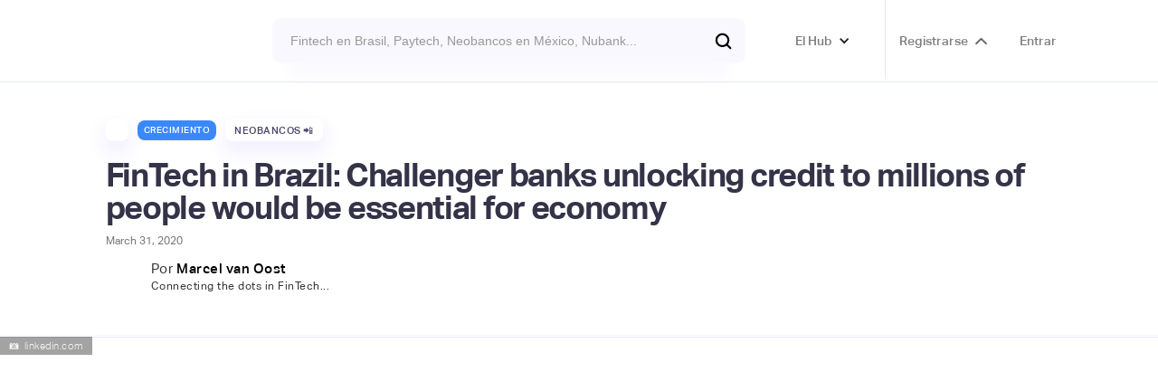

--- FILE ---
content_type: text/html
request_url: https://www.latamfintech.co/articles/fintech-in-brazil-challenger-banks-unlocking-credit-to-millions-of-people-would-be-essential-for-economy
body_size: 37128
content:
<!DOCTYPE html><!-- Last Published: Thu Jan 15 2026 22:35:41 GMT+0000 (Coordinated Universal Time) --><html data-wf-domain="www.latamfintech.co" data-wf-page="5e73eec0238c354e77ff3eba" data-wf-site="5df835aedf2eae189d1a14aa" data-wf-intellimize-customer-id="117842506" lang="es-CO" data-wf-collection="5e73eec0238c352a2dff3eaa" data-wf-item-slug="fintech-in-brazil-challenger-banks-unlocking-credit-to-millions-of-people-would-be-essential-for-economy"><head><meta charset="utf-8"/><title>FinTech in Brazil: Challenger banks unlocking credit to millions of people would be essential for economy</title><meta content="In this series, I will talk about the FinTech landscape in Latin America, more specifically Brazil, Mexico and Colombia." name="description"/><meta content="FinTech in Brazil: Challenger banks unlocking credit to millions of people would be essential for economy" property="og:title"/><meta content="In this series, I will talk about the FinTech landscape in Latin America, more specifically Brazil, Mexico and Colombia." property="og:description"/><meta content="https://cdn.prod.website-files.com/5dff9538323c6a3f94dc8ec1/5e835c2e17c2d7358a9859b8_0.avif" property="og:image"/><meta content="FinTech in Brazil: Challenger banks unlocking credit to millions of people would be essential for economy" property="twitter:title"/><meta content="In this series, I will talk about the FinTech landscape in Latin America, more specifically Brazil, Mexico and Colombia." property="twitter:description"/><meta content="https://cdn.prod.website-files.com/5dff9538323c6a3f94dc8ec1/5e835c2e17c2d7358a9859b8_0.avif" property="twitter:image"/><meta property="og:type" content="website"/><meta content="summary_large_image" name="twitter:card"/><meta content="width=device-width, initial-scale=1" name="viewport"/><meta content="9Ts9kA80L58ncs4EmUjxjkDpLDzK3ihITYpj0uxNrJo" name="google-site-verification"/><link href="https://cdn.prod.website-files.com/5df835aedf2eae189d1a14aa/css/latamfintech.webflow.shared.f216f6a7d.css" rel="stylesheet" type="text/css" integrity="sha384-8hb2p9s8D3yNVpphmh3l/SDM3fWIfQQqZbGYygixKdBd7tzJ++uflujzdv41PAnY" crossorigin="anonymous"/><link href="https://fonts.googleapis.com" rel="preconnect"/><link href="https://fonts.gstatic.com" rel="preconnect" crossorigin="anonymous"/><script src="https://ajax.googleapis.com/ajax/libs/webfont/1.6.26/webfont.js" type="text/javascript"></script><script type="text/javascript">WebFont.load({  google: {    families: ["Ubuntu:300,300italic,400,400italic,500,500italic,700,700italic"]  }});</script><script type="text/javascript">!function(o,c){var n=c.documentElement,t=" w-mod-";n.className+=t+"js",("ontouchstart"in o||o.DocumentTouch&&c instanceof DocumentTouch)&&(n.className+=t+"touch")}(window,document);</script><link href="https://cdn.prod.website-files.com/5df835aedf2eae189d1a14aa/5e74024b7b3f392e2a17b53c_Webp.net-resizeimage.png" rel="shortcut icon" type="image/x-icon"/><link href="https://cdn.prod.website-files.com/5df835aedf2eae189d1a14aa/5e74025c067549217ec823ff_Webp.net-resizeimage%20(1).png" rel="apple-touch-icon"/><script type="application/ld+json">
{
  "@context": "https://schema.org",
  "@type": "BlogPosting",
  "headline": "FinTech in Brazil: Challenger banks unlocking credit to millions of people would be essential for economy",
  "description": "In this series, I will talk about the FinTech landscape in Latin America, more specifically Brazil, Mexico and Colombia. ",
  "image": {
    "@type": "ImageObject",
    "url": "https://cdn.prod.website-files.com/5dff9538323c6a3f94dc8ec1/5e835c2e17c2d7358a9859b8_0.avif",
    "caption": "linkedin.com"
  },
  "author": {
    "@type": "Person",
    "name": "Marcel van Oost",
    "description": "Connecting the dots in FinTech...",
    "image": "https://cdn.prod.website-files.com/5dff9538323c6a3f94dc8ec1/5e835ca38d500a59b2ab8adb_0%20(1).avif",
    "url": "marcel-van-oost",
    "email": "",
    "sameAs": [
      "",
      "",
      ""
    ]
  },
  "publisher": {
    "@type": "Organization",
    "name": "Latam Fintech Hub",
    "logo": {
      "@type": "ImageObject",
      "url": "https://cdn.prod.website-files.com/5df835aedf2eae189d1a14aa/5e8ab170ec626f3b0732a57c_logo.avif"
    },
    "url": "https://www.latamfintech.co",
    "sameAs": [
      "https://whatsapp.com/channel/0029Va4zPSV8fewjwGkFoz3b",
      "https://latamfintechhub.slack.com/"
    ]
  },
  "datePublished": "2025-06-03T17:45:39.530Z",
  "dateModified": "2020-03-31T15:09:10.377Z",
  "inLanguage": "es-CO",
  "url": "fintech-in-brazil-challenger-banks-unlocking-credit-to-millions-of-people-would-be-essential-for-economy",
  "isAccessibleForFree": false,
  "hasPart": {
    "@type": "WebPageElement",
    "isAccessibleForFree": false,
    "cssSelector": ".contenido-para-registrados"
  },
  "about": {
    "@type": "Organization",
    "name": "",
    "description": "",
    "logo": "",
    "url": "",
    "sameAs": [
      "",
      "",
      ""
    ]
  },
  "mentions": [
    {
      "@type": "Place",
      "name": "Brasil 🇧🇷",
      "url": "brasil"
    },
    {
      "@type": "Organization",
      "name": "",
      "url": "",
      "logo": ""
    }
  ],
  "keywords": "Neobancos 📲, Crecimiento, fintech, América Latina",
  "isPartOf": {
    "@type": "WebSite",
    "name": "Latam Fintech Hub",
    "url": "https://www.latamfintech.co"
  }
}
</script><style>.anti-flicker, .anti-flicker * {visibility: hidden !important; opacity: 0 !important;}</style><style>[data-wf-hidden-variation], [data-wf-hidden-variation] * {
        display: none !important;
      }</style><script type="text/javascript">localStorage.removeItem('intellimize_opt_out_117842506'); if (localStorage.getItem('intellimize_data_tracking_type') !== 'always') { localStorage.setItem('intellimize_data_tracking_type', 'always'); }</script><script type="text/javascript">(function(e){var s={r:[]};e.wf={r:s.r,ready:t=>{s.r.push(t)}}})(window)</script><script type="text/javascript">(function(e,t,p){var n=document.documentElement,s={p:[],r:[]},u={p:s.p,r:s.r,push:function(e){s.p.push(e)},ready:function(e){s.r.push(e)}};e.intellimize=u,n.className+=" "+p,setTimeout(function(){n.className=n.className.replace(RegExp(" ?"+p),"")},t)})(window, 4000, 'anti-flicker')</script><link href="https://cdn.intellimize.co/snippet/117842506.js" rel="preload" as="script"/><script type="text/javascript">var wfClientScript=document.createElement("script");wfClientScript.src="https://cdn.intellimize.co/snippet/117842506.js",wfClientScript.async=!0,wfClientScript.onerror=function(){document.documentElement.className=document.documentElement.className.replace(RegExp(" ?anti-flicker"),"")},document.head.appendChild(wfClientScript);</script><link href="https://api.intellimize.co" rel="preconnect" crossorigin="true"/><link href="https://log.intellimize.co" rel="preconnect" crossorigin="true"/><link href="https://117842506.intellimizeio.com" rel="preconnect"/><link href="rss.xml" rel="alternate" title="RSS Feed" type="application/rss+xml"/><script async="" src="https://www.googletagmanager.com/gtag/js?id=G-R5Z3MNKPRM"></script><script type="text/javascript">window.dataLayer = window.dataLayer || [];function gtag(){dataLayer.push(arguments);}gtag('set', 'developer_id.dZGVlNj', true);gtag('js', new Date());gtag('config', 'G-R5Z3MNKPRM');</script><script src="https://ajax.googleapis.com/ajax/libs/jquery/2.1.4/jquery.min.js"></script>

<script src="https://cdn.rawgit.com/hellogerard/jquery.typer.js/pr-1/src/jquery.typer.js"></script>

<script>

$.noConflict();
jQuery(document).ready(function($){
 $('[data-typer-targets]').typer();
});

</script>

<!-- Google Tag Manager -->
<script>(function(w,d,s,l,i){w[l]=w[l]||[];w[l].push({'gtm.start':
new Date().getTime(),event:'gtm.js'});var f=d.getElementsByTagName(s)[0],
j=d.createElement(s),dl=l!='dataLayer'?'&l='+l:'';j.async=true;j.src=
'https://www.googletagmanager.com/gtm.js?id='+i+dl;f.parentNode.insertBefore(j,f);
})(window,document,'script','dataLayer','GTM-5729T93');</script>
<!-- End Google Tag Manager -->

<!-- Input Field Placeholder Animation --> 
<style>
  ::placeholder {
  	transition: all 350ms ease;
  }
  
  .ms-signup-field:focus::placeholder {
  	transform: translate(20px, 0);
    opacity: 0.0;
  }
  
  .search-input:focus::placeholder {
  	transform: translate(20px, 0);
    opacity: 0.0;
  }
    .checkout-field:focus::placeholder {
  	transform: translate(20px, 0);
    opacity: 0.0;
  }
      .field-input:focus::placeholder {
  	transform: translate(20px, 0);
    opacity: 0.0;
  }
</style>

<!--Removes iOS form styling--> 
<style>
input, textarea {
  -webkit-appearance: none;
  -moz-appearance: none;
  appearance: none;
  border-radius: 0;&nbsp;&nbsp;
}
</style>

<script type="text/javascript">
  window.heap=window.heap||[],heap.load=function(e,t){window.heap.appid=e,window.heap.config=t=t||{};var r=document.createElement("script");r.type="text/javascript",r.async=!0,r.src="https://cdn.heapanalytics.com/js/heap-"+e+".js";var a=document.getElementsByTagName("script")[0];a.parentNode.insertBefore(r,a);for(var n=function(e){return function(){heap.push([e].concat(Array.prototype.slice.call(arguments,0)))}},p=["addEventProperties","addUserProperties","clearEventProperties","identify","resetIdentity","removeEventProperty","setEventProperties","track","unsetEventProperty"],o=0;o<p.length;o++)heap[p[o]]=n(p[o])};
  heap.load("2845169315");
</script>
<!--Memberstack to Heap -->

<style>
  .like-loader {display: flex;}
</style>

<script async id="jetboost-script" type="text/javascript"> window.JETBOOST_SITE_ID = "ckbebh8anwsux0787j35l8y7k"; (function() { d = document; s = d.createElement("script"); s.src = "https://cdn.jetboost.io/jetboost.js"; s.async = 1; d.getElementsByTagName("head")[0].appendChild(s); })(); </script>

<!--Redirect if JS is disabled-->

<noscript>
   <meta http-equiv="refresh" content="0; url=https://www.latamfintech.co" />
</noscript>
<meta name="google-site-verification" content="1UZIufU_inRAX3r7t_V7fmMBDquv7Z0ZfO5Hiyju8e4" />

<script>
var url = window.location.href

var v2_url_contains = "latamfintech.co"
var v2_app_id = "app_cl78incwc003d0ufn9y41dwgn"

var v1_memberstack_id = "d60ff9db0b41b9ba5e873c836ee78880"

var script = document.createElement("script")
script.setAttribute("type","text/javascript")
if (url.includes(v2_url_contains)) {
	script.src = "https://static.memberstack.com/scripts/v1/memberstack.js"
	script.setAttribute("data-memberstack-app", v2_app_id)
} else {
	script.src = "https://api.memberstack.io/static/memberstack.js?webflow"
	script.setAttribute("data-memberstack-id", v1_memberstack_id)
}
document.head.appendChild(script);
</script>

<!-- [Attributes by Finsweet] Mirror click events -->
<script defer src="https://cdn.jsdelivr.net/npm/@finsweet/attributes-mirrorclick@1/mirrorclick.js"></script> 

<style>
.ms-modal {
    width: 450px;
}
  
      .embed-page {
        display: none;
    }
}
  </style>

<meta name="facebook-domain-verification" content="h16wbpu9247s6umcjjnnfrvgu0er3q" />

<style>
.st-default-search-input, .st-ui-search-input
Specificity: (0,1,0)
 {
    border: #614ada0a;
   }

div.st-ui-autocomplete div.st-query-present a.st-ui-result .st-ui-type-heading {

    font-size: 14px;

}
   
  </style>

<script id="warmly-script-loader" src="https://opps-widget.getwarmly.com/warmly.js?clientId=07ff63f0eedc9632ccd1bb02ac88df34" defer></script>

<!-- Leadinfo tracking code -->
<script>
(function(l,e,a,d,i,n,f,o){if(!l[i]){l.GlobalLeadinfoNamespace=l.GlobalLeadinfoNamespace||[];
l.GlobalLeadinfoNamespace.push(i);l[i]=function(){(l[i].q=l[i].q||[]).push(arguments)};l[i].t=l[i].t||n;
l[i].q=l[i].q||[];o=e.createElement(a);f=e.getElementsByTagName(a)[0];o.async=1;o.src=d;f.parentNode.insertBefore(o,f);}
}(window,document,'script','https://cdn.leadinfo.net/ping.js','leadinfo','LI-6942D90FEC5D0'));
</script>

<script>!function(key) {if (window.reb2b) return;window.reb2b = {loaded: true};var s = document.createElement("script");s.async = true;s.src = "https://ddwl4m2hdecbv.cloudfront.net/b/" + key + "/" + key + ".js.gz";document.getElementsByTagName("script")[0].parentNode.insertBefore(s, document.getElementsByTagName("script")[0]);}("QOQRJH998462");</script>

<script>window._nQc="89199512";</script>
<script async src="https://serve.albacross.com/track.js"></script>

<script type="text/javascript">
  window.heapReadyCb=window.heapReadyCb||[],window.heap=window.heap||[],heap.load=function(e,t){window.heap.envId=e,window.heap.clientConfig=t=t||{},window.heap.clientConfig.shouldFetchServerConfig=!1;var a=document.createElement("script");a.type="text/javascript",a.async=!0,a.src="https://cdn.us.heap-api.com/config/"+e+"/heap_config.js";var r=document.getElementsByTagName("script")[0];r.parentNode.insertBefore(a,r);var n=["init","startTracking","stopTracking","track","resetIdentity","identify","getSessionId","getUserId","getIdentity","addUserProperties","addEventProperties","removeEventProperty","clearEventProperties","addAccountProperties","addAdapter","addTransformer","addTransformerFn","onReady","addPageviewProperties","removePageviewProperty","clearPageviewProperties","trackPageview"],i=function(e){return function(){var t=Array.prototype.slice.call(arguments,0);window.heapReadyCb.push({name:e,fn:function(){heap[e]&&heap[e].apply(heap,t)}})}};for(var p=0;p<n.length;p++)heap[n[p]]=i(n[p])};
  heap.load("2845169315");
</script>

<script> (function(ss,ex){ window.ldfdr=window.ldfdr||function(){(ldfdr._q=ldfdr._q||[]).push([].slice.call(arguments));}; (function(d,s){ fs=d.getElementsByTagName(s)[0]; function ce(src){ var cs=d.createElement(s); cs.src=src; cs.async=1; fs.parentNode.insertBefore(cs,fs); }; ce('https://sc.lfeeder.com/lftracker_v1_'+ss+(ex?'_'+ex:'')+'.js'); })(document,'script'); })('kn9Eq4RX0Bj8RlvP'); </script>
<!--Use this code to save the current page URL and redirect back after signup/login-->

<script>
  MemberStack.onReady.then(function(member) {
  if (!member.loggedIn) sessionStorage.setItem('redirect',window.location.href);
  })
</script>

<meta property="og:url"                content="https://www.latamfintech.co/articles/fintech-in-brazil-challenger-banks-unlocking-credit-to-millions-of-people-would-be-essential-for-economy" />
<meta property="og:type"               content="article" />
<meta property="og:title"              content="FinTech in Brazil: Challenger banks unlocking credit to millions of people would be essential for economy" />
<meta property="og:description"        content="In this series, I will talk about the FinTech landscape in Latin America, more specifically Brazil, Mexico and Colombia. " />
<meta property="og:image"              content="https://cdn.prod.website-files.com/5dff9538323c6a3f94dc8ec1/5e835c2e17c2d7358a9859b8_0.avif" />
<meta property="og:site_name"          content="Latam Fintech Hub"/>
<meta name="twitter:label1"            content="Written by">
<meta name="twitter:data1"             content="Marcel van Oost">
<meta name="author"                    content="Marcel van Oost">
<meta class="swiftype" name="about" data-type="string" content="In this series, I will talk about the FinTech landscape in Latin America, more specifically Brazil, Mexico and Colombia. "/>
<script type="text/javascript">window.__WEBFLOW_CURRENCY_SETTINGS = {"currencyCode":"COP","symbol":"$","decimal":",","fractionDigits":2,"group":".","template":"{{wf {&quot;path&quot;:&quot;symbol&quot;,&quot;type&quot;:&quot;PlainText&quot;\\} }} {{wf {&quot;path&quot;:&quot;amount&quot;,&quot;type&quot;:&quot;CommercePrice&quot;\\} }} {{wf {&quot;path&quot;:&quot;currencyCode&quot;,&quot;type&quot;:&quot;PlainText&quot;\\} }}","hideDecimalForWholeNumbers":true};</script></head><body><div class="section-24"><div class="announcement"><div class="text-block-66">Fellowship de Open Finance — 27 y 28 de Noviembre. <a href="https://www.latamfintech.co/activities/futuropen" data-wf-native-id-path="4876edf8-ca17-f74a-e112-f8b69cac4115:a998ea13-00e6-2de8-0e4f-74b88affb048" data-wf-ao-click-engagement-tracking="true" data-wf-element-id="a998ea13-00e6-2de8-0e4f-74b88affb048" data-wf-component-context="%5B%7B%22componentId%22%3A%220f254e36-3564-efe3-2d38-e04c85b0c3f1%22%2C%22instanceId%22%3A%224876edf8-ca17-f74a-e112-f8b69cac4115%22%7D%5D" data-wf-event-ids="157055665" class="link-8">Reserva tu cupo →</a></div></div><div data-animation="over-left" data-collapse="all" data-duration="400" data-easing="ease" data-easing2="ease" role="banner" class="navbar-no-shadow-container w-nav"><div class="container-regular"><div class="navbar-wrapper"><div id="w-node-b4a43b97-ba8b-aa25-9a7e-c5888be7356a-85b0c3f1" class="w-layout-layout quick-stack-21 wf-layout-layout"><div class="w-layout-cell"></div><div class="w-layout-cell cell-16"><div class="div-block-299"><a href="/" data-wf-native-id-path="4876edf8-ca17-f74a-e112-f8b69cac4115:ff8b39e4-14e6-f22a-4aaf-0fa542a1a326" data-wf-ao-click-engagement-tracking="true" data-wf-element-id="ff8b39e4-14e6-f22a-4aaf-0fa542a1a326" data-wf-component-context="%5B%7B%22componentId%22%3A%220f254e36-3564-efe3-2d38-e04c85b0c3f1%22%2C%22instanceId%22%3A%224876edf8-ca17-f74a-e112-f8b69cac4115%22%7D%5D" class="navbar-brand w-nav-brand"><img src="https://cdn.prod.website-files.com/5df835aedf2eae189d1a14aa/5e8ab170ec626f3b0732a57c_logo.avif" loading="lazy" width="163" alt=""/></a></div></div><div class="w-layout-cell"><div class="search-top"><form action="/search" class="search bar new-bar w-form"><input class="search-input transparent new-bar st-default-search-input w-input" maxlength="256" name="query" placeholder="Fintech en Brasil, Paytech, Neobancos en México, Nubank..." type="search" id="search" required=""/><input type="submit" class="cta-buttom search new-bar w-button" value=""/></form></div></div><div class="w-layout-cell"><div class="connect-top"><div data-hover="true" data-delay="0" class="top-call w-dropdown"><div data-wf-native-id-path="4876edf8-ca17-f74a-e112-f8b69cac4115:0c102b5a-1a05-3878-6123-e47946db7cbd" data-wf-ao-click-engagement-tracking="true" data-wf-element-id="0c102b5a-1a05-3878-6123-e47946db7cbd" data-wf-component-context="%5B%7B%22componentId%22%3A%220f254e36-3564-efe3-2d38-e04c85b0c3f1%22%2C%22instanceId%22%3A%224876edf8-ca17-f74a-e112-f8b69cac4115%22%7D%5D" class="dropdown-toggle-3 w-dropdown-toggle"><div class="icon-8 w-icon-dropdown-toggle"></div><div class="menu-title-text">El Hub</div></div><nav class="dropdown-list-2 w-dropdown-list"><div class="div-block-300"><div class="text-block-60 text-block-61 text-block-62">Navega por el Hub</div></div><div class="div-block-218"><a data-wf-native-id-path="4876edf8-ca17-f74a-e112-f8b69cac4115:0c102b5a-1a05-3878-6123-e47946db7cc6" data-wf-ao-click-engagement-tracking="true" data-wf-element-id="0c102b5a-1a05-3878-6123-e47946db7cc6" data-wf-component-context="%5B%7B%22componentId%22%3A%220f254e36-3564-efe3-2d38-e04c85b0c3f1%22%2C%22instanceId%22%3A%224876edf8-ca17-f74a-e112-f8b69cac4115%22%7D%5D" href="/about" class="section-menu w-inline-block">💜  Nosotros</a><a data-wf-native-id-path="4876edf8-ca17-f74a-e112-f8b69cac4115:0c102b5a-1a05-3878-6123-e47946db7cc8" data-wf-ao-click-engagement-tracking="true" data-wf-element-id="0c102b5a-1a05-3878-6123-e47946db7cc8" data-wf-component-context="%5B%7B%22componentId%22%3A%220f254e36-3564-efe3-2d38-e04c85b0c3f1%22%2C%22instanceId%22%3A%224876edf8-ca17-f74a-e112-f8b69cac4115%22%7D%5D" href="/activities" class="section-menu w-inline-block">🎟  Actividades y convocatorias</a><a href="https://www.latamfintech.co/#partners" data-wf-native-id-path="4876edf8-ca17-f74a-e112-f8b69cac4115:0c102b5a-1a05-3878-6123-e47946db7cd4" data-wf-ao-click-engagement-tracking="true" data-wf-element-id="0c102b5a-1a05-3878-6123-e47946db7cd4" data-wf-component-context="%5B%7B%22componentId%22%3A%220f254e36-3564-efe3-2d38-e04c85b0c3f1%22%2C%22instanceId%22%3A%224876edf8-ca17-f74a-e112-f8b69cac4115%22%7D%5D" class="section-menu w-inline-block">🤝  Partners</a><a href="/directorio" data-wf-native-id-path="4876edf8-ca17-f74a-e112-f8b69cac4115:7375ddb4-acd1-9e1a-44e0-c79f2147067e" data-wf-ao-click-engagement-tracking="true" data-wf-element-id="7375ddb4-acd1-9e1a-44e0-c79f2147067e" data-wf-component-context="%5B%7B%22componentId%22%3A%220f254e36-3564-efe3-2d38-e04c85b0c3f1%22%2C%22instanceId%22%3A%224876edf8-ca17-f74a-e112-f8b69cac4115%22%7D%5D" class="section-menu w-inline-block">📙  Directorio de Fintechs</a><a data-wf-native-id-path="4876edf8-ca17-f74a-e112-f8b69cac4115:4401010a-23d0-60a7-f1de-02a7dac8d2f9" data-wf-ao-click-engagement-tracking="true" data-wf-element-id="4401010a-23d0-60a7-f1de-02a7dac8d2f9" data-wf-component-context="%5B%7B%22componentId%22%3A%220f254e36-3564-efe3-2d38-e04c85b0c3f1%22%2C%22instanceId%22%3A%224876edf8-ca17-f74a-e112-f8b69cac4115%22%7D%5D" href="/articles" class="section-menu w-inline-block">💡  Insights &amp; News</a><a data-wf-native-id-path="4876edf8-ca17-f74a-e112-f8b69cac4115:0c102b5a-1a05-3878-6123-e47946db7cca" data-wf-ao-click-engagement-tracking="true" data-wf-element-id="0c102b5a-1a05-3878-6123-e47946db7cca" data-wf-component-context="%5B%7B%22componentId%22%3A%220f254e36-3564-efe3-2d38-e04c85b0c3f1%22%2C%22instanceId%22%3A%224876edf8-ca17-f74a-e112-f8b69cac4115%22%7D%5D" href="/listings" class="section-menu w-inline-block">🗺️  Mapping Hub</a><a data-wf-native-id-path="4876edf8-ca17-f74a-e112-f8b69cac4115:0c102b5a-1a05-3878-6123-e47946db7ccc" data-wf-ao-click-engagement-tracking="true" data-wf-element-id="0c102b5a-1a05-3878-6123-e47946db7ccc" data-wf-component-context="%5B%7B%22componentId%22%3A%220f254e36-3564-efe3-2d38-e04c85b0c3f1%22%2C%22instanceId%22%3A%224876edf8-ca17-f74a-e112-f8b69cac4115%22%7D%5D" href="https://www.latamfintech.co/reports" class="section-menu w-inline-block">📝  Reports</a><a data-wf-native-id-path="4876edf8-ca17-f74a-e112-f8b69cac4115:0c102b5a-1a05-3878-6123-e47946db7cce" data-wf-ao-click-engagement-tracking="true" data-wf-element-id="0c102b5a-1a05-3878-6123-e47946db7cce" data-wf-component-context="%5B%7B%22componentId%22%3A%220f254e36-3564-efe3-2d38-e04c85b0c3f1%22%2C%22instanceId%22%3A%224876edf8-ca17-f74a-e112-f8b69cac4115%22%7D%5D" href="/makers" class="section-menu w-inline-block">⚡  Makers Imparables</a><a data-wf-native-id-path="4876edf8-ca17-f74a-e112-f8b69cac4115:0c102b5a-1a05-3878-6123-e47946db7cd0" data-wf-ao-click-engagement-tracking="true" data-wf-element-id="0c102b5a-1a05-3878-6123-e47946db7cd0" data-wf-component-context="%5B%7B%22componentId%22%3A%220f254e36-3564-efe3-2d38-e04c85b0c3f1%22%2C%22instanceId%22%3A%224876edf8-ca17-f74a-e112-f8b69cac4115%22%7D%5D" href="/video" class="section-menu w-inline-block">🎥  Latam Money Series </a><a data-wf-native-id-path="4876edf8-ca17-f74a-e112-f8b69cac4115:0c102b5a-1a05-3878-6123-e47946db7cd2" data-wf-ao-click-engagement-tracking="true" data-wf-element-id="0c102b5a-1a05-3878-6123-e47946db7cd2" data-wf-component-context="%5B%7B%22componentId%22%3A%220f254e36-3564-efe3-2d38-e04c85b0c3f1%22%2C%22instanceId%22%3A%224876edf8-ca17-f74a-e112-f8b69cac4115%22%7D%5D" href="https://www.latamfintech.co/#trending" class="section-menu w-inline-block">🥰  Fintechs en Tendencia </a><a href="https://www.latamfintech.co/search" data-wf-native-id-path="4876edf8-ca17-f74a-e112-f8b69cac4115:d0108fab-d253-267b-dad4-674f7c2d9e33" data-wf-ao-click-engagement-tracking="true" data-wf-element-id="d0108fab-d253-267b-dad4-674f7c2d9e33" data-wf-component-context="%5B%7B%22componentId%22%3A%220f254e36-3564-efe3-2d38-e04c85b0c3f1%22%2C%22instanceId%22%3A%224876edf8-ca17-f74a-e112-f8b69cac4115%22%7D%5D" class="section-menu w-inline-block">🔍  Busca en el Hub</a></div></nav></div><a data-ms-content="members" data-wf-native-id-path="4876edf8-ca17-f74a-e112-f8b69cac4115:0c102b5a-1a05-3878-6123-e47946db7cd6" data-wf-ao-click-engagement-tracking="true" data-wf-element-id="0c102b5a-1a05-3878-6123-e47946db7cd6" data-wf-component-context="%5B%7B%22componentId%22%3A%220f254e36-3564-efe3-2d38-e04c85b0c3f1%22%2C%22instanceId%22%3A%224876edf8-ca17-f74a-e112-f8b69cac4115%22%7D%5D" href="/dashboard" class="top-call right w-inline-block"><div class="menu-title-text">Dashboard</div><div class="conversion-icon dashboard"></div></a><link rel="prefetch" href="/dashboard"/><div fs-mirrorclick-element="target" data-ms-content="!members" data-w-id="0c102b5a-1a05-3878-6123-e47946db7cda" class="top-call right"><a data-wf-native-id-path="4876edf8-ca17-f74a-e112-f8b69cac4115:0c102b5a-1a05-3878-6123-e47946db7cdb" data-wf-ao-click-engagement-tracking="true" data-wf-element-id="0c102b5a-1a05-3878-6123-e47946db7cdb" data-wf-component-context="%5B%7B%22componentId%22%3A%220f254e36-3564-efe3-2d38-e04c85b0c3f1%22%2C%22instanceId%22%3A%224876edf8-ca17-f74a-e112-f8b69cac4115%22%7D%5D" href="#" data-wf-event-ids="157049280" class="menu-title-text w-button">Registrarse</a><div class="conversion-icon signup"></div><div class="signup-modal"><div class="modal_small"><div data-w-id="0c102b5a-1a05-3878-6123-e47946db7ce0" class="icon_close w-embed"><svg width="420" height="420" viewBox="0 0 24 24" fill="none" xmlns="http://www.w3.org/2000/svg">
<path d="M12.0002 10.586L16.9502 5.63599L18.3642 7.04999L13.4142 12L18.3642 16.95L16.9502 18.364L12.0002 13.414L7.05023 18.364L5.63623 16.95L10.5862 12L5.63623 7.04999L7.05023 5.63599L12.0002 10.586Z" fill="currentColor"/>
</svg></div><div class="form-block-6 w-form"><form method="get" data-ms-form="signup" name="email-form" data-name="Email Form" data-ms-plan:add="pln_usuario-b-sico-tk70g0e" id="email-form" class="form-3" data-wf-page-id="5e73eec0238c354e77ff3eba" data-wf-element-id="0c102b5a-1a05-3878-6123-e47946db7ce2"><h1 class="heading-10">Únete a la comunidad de Fintech más activa de Latam 😎</h1><p class="paragraph-3">Crea tu cuenta gratis para hacer parte del Hub</p><div class="field-wrapper top"><div class="div-block-248"><input class="field-input signup name w-input" maxlength="256" name="Nombres-2" data-name="Nombres 2" placeholder="Nombres" type="text" id="Nombres-2" data-ms-member="nombres" required=""/><input class="field-input signup name w-input" maxlength="256" name="Apellidos-2" data-name="Apellidos 2" placeholder="Apellidos" type="text" id="Apellidos-2" data-ms-member="apellidos" required=""/></div><input class="field-input signup w-input" maxlength="256" name="email-5" data-name="Email 5" placeholder="E-mail corporativo" type="email" id="email-5" data-ms-member="email" required=""/><div class="input-wrap"><input ms-code-phone-number="co,mx,br" class="field-input signup w-input" maxlength="256" name="Phone-2" data-name="Phone 2" placeholder="" type="tel" id="Phone-2" data-ms-member="nmero-celular" required=""/></div></div><div class="relative"><input class="field-input signup w-input" maxlength="256" name="Password-6" data-name="Password 6" placeholder="Contraseña" type="password" id="Password-6" data-ms-member="password" required=""/><div data-current="Hide" data-easing="ease" data-duration-in="300" data-duration-out="100" class="show-password-wrap w-tabs"><div id="transformButton" ms-code-password="transform" class="tabs-menu-10 w-tab-menu"><a data-w-tab="Show" class="show-password w-inline-block w-tab-link"><div class="eye-svg w-embed"><svg xmlns="http://www.w3.org/2000/svg" enable-background="new 0 0 24 24" height="24px" viewBox="0 0 24 24" width="24px" fill="currentColor">
<rect fill="none" height="24" width="24"/>

<path d="M12 6.5c2.76 0 5 2.24 5 5 0 .51-.1 1-.24 1.46l3.06 3.06c1.39-1.23 2.49-2.77 3.18-4.53C21.27 7.11 17 4 12 4c-1.27 0-2.49.2-3.64.57l2.17 2.17c.47-.14.96-.24 1.47-.24zM2.71 3.16c-.39.39-.39 1.02 0 1.41l1.97 1.97C3.06 7.83 1.77 9.53 1 11.5 2.73 15.89 7 19 12 19c1.52 0 2.97-.3 4.31-.82l2.72 2.72c.39.39 1.02.39 1.41 0 .39-.39.39-1.02 0-1.41L4.13 3.16c-.39-.39-1.03-.39-1.42 0zM12 16.5c-2.76 0-5-2.24-5-5 0-.77.18-1.5.49-2.14l1.57 1.57c-.03.18-.06.37-.06.57 0 1.66 1.34 3 3 3 .2 0 .38-.03.57-.07L14.14 16c-.65.32-1.37.5-2.14.5zm2.97-5.33c-.15-1.4-1.25-2.49-2.64-2.64l2.64 2.64z"/></svg></div></a><a data-w-tab="Hide" class="show-password w-inline-block w-tab-link w--current"><div class="eye-svg w-embed"><svg xmlns="http://www.w3.org/2000/svg" enable-background="new 0 0 24 24" height="24px" viewBox="0 0 24 24" width="24px" fill="currentColor">
<rect fill="none" height="24" width="24"/>

<path d="M0 0h24v24H0V0z" fill="none"/><path d="M12 4.5C7 4.5 2.73 7.61 1 12c1.73 4.39 6 7.5 11 7.5s9.27-3.11 11-7.5c-1.73-4.39-6-7.5-11-7.5zM12 17c-2.76 0-5-2.24-5-5s2.24-5 5-5 5 2.24 5 5-2.24 5-5 5zm0-8c-1.66 0-3 1.34-3 3s1.34 3 3 3 3-1.34 3-3-1.34-3-3-3z"/></svg></div></a></div><div class="hide w-tab-content"><div data-w-tab="Show" class="w-tab-pane"></div><div data-w-tab="Hide" class="w-tab-pane w--tab-active"></div></div></div></div><a data-ms-modal="forgot-password" data-wf-native-id-path="4876edf8-ca17-f74a-e112-f8b69cac4115:0c102b5a-1a05-3878-6123-e47946db7cf9" data-wf-ao-click-engagement-tracking="true" data-wf-element-id="0c102b5a-1a05-3878-6123-e47946db7cf9" data-wf-component-context="%5B%7B%22componentId%22%3A%220f254e36-3564-efe3-2d38-e04c85b0c3f1%22%2C%22instanceId%22%3A%224876edf8-ca17-f74a-e112-f8b69cac4115%22%7D%5D" href="#" class="link-10">Recordar contraseña</a><input class="cta-buttom search register w-button" data-wf-component-context="%5B%7B%22componentId%22%3A%220f254e36-3564-efe3-2d38-e04c85b0c3f1%22%2C%22instanceId%22%3A%224876edf8-ca17-f74a-e112-f8b69cac4115%22%7D%5D" data-wf-element-id="0c102b5a-1a05-3878-6123-e47946db7cfb" data-ms-plan:add="pln_usuario-b-sico-tk70g0e" data-wait="Un momento..." type="submit" data-wf-native-id-path="4876edf8-ca17-f74a-e112-f8b69cac4115:0c102b5a-1a05-3878-6123-e47946db7cfb" data-wf-ao-click-engagement-tracking="true" value="Quiero unirme"/><div class="checkbox-label">Al crear una cuenta aceptas nuestros términos y condiciones y la política de privacidad</div><div class="paragraph-3 login">¿Ya tienes una cuenta? <a href="#" data-ms-modal="login" data-wf-native-id-path="4876edf8-ca17-f74a-e112-f8b69cac4115:0c102b5a-1a05-3878-6123-e47946db7d00" data-wf-ao-click-engagement-tracking="true" data-wf-element-id="0c102b5a-1a05-3878-6123-e47946db7d00" data-wf-component-context="%5B%7B%22componentId%22%3A%220f254e36-3564-efe3-2d38-e04c85b0c3f1%22%2C%22instanceId%22%3A%224876edf8-ca17-f74a-e112-f8b69cac4115%22%7D%5D" class="link-11">Inicia sesión</a></div><a data-ms-auth-provider="google" data-wf-native-id-path="4876edf8-ca17-f74a-e112-f8b69cac4115:0c102b5a-1a05-3878-6123-e47946db7d02" data-wf-ao-click-engagement-tracking="true" data-wf-element-id="0c102b5a-1a05-3878-6123-e47946db7d02" data-wf-component-context="%5B%7B%22componentId%22%3A%220f254e36-3564-efe3-2d38-e04c85b0c3f1%22%2C%22instanceId%22%3A%224876edf8-ca17-f74a-e112-f8b69cac4115%22%7D%5D" href="#" class="google-button w-inline-block"><img alt="" loading="lazy" src="https://cdn.prod.website-files.com/648822d7f68d61afbc773a14/648824e879e3a9444123cd73_google.svg" class="button-icon"/><p class="button-text">Conectarme con Google</p></a></form><div class="w-form-done"><div>Thank you! Your submission has been received!</div></div><div class="w-form-fail"><div>Oops! Something went wrong while submitting the form.</div></div></div></div></div></div><div fs-mirrorclick-element="target-2" data-ms-modal="login" data-ms-content="!members" data-w-id="0c102b5a-1a05-3878-6123-e47946db7d0c" class="top-call"><a data-wf-native-id-path="4876edf8-ca17-f74a-e112-f8b69cac4115:6b8fe297-36c4-8a62-b589-6246f66f7969" data-wf-ao-click-engagement-tracking="true" data-wf-element-id="6b8fe297-36c4-8a62-b589-6246f66f7969" data-wf-component-context="%5B%7B%22componentId%22%3A%220f254e36-3564-efe3-2d38-e04c85b0c3f1%22%2C%22instanceId%22%3A%224876edf8-ca17-f74a-e112-f8b69cac4115%22%7D%5D" href="#" data-wf-event-ids="157055663" class="menu-title-text w-button">Entrar</a><div class="conversion-icon"></div></div><div data-ms-action="logout" data-w-id="0c102b5a-1a05-3878-6123-e47946db7d10" class="top-call"><div class="menu-title-text">Salir</div><div class="conversion-icon"></div></div></div></div><div class="w-layout-cell"></div></div></div></div></div><div data-ms-content="members"><div data-ms-bind:style="display:none" data-ms-content="!verified" class="verify-box"><div class="container-11 flex-nav"><div class="div-block-249"><div class="svg w-embed"><svg xmlns="http://www.w3.org/2000/svg" height="24px" viewBox="0 0 24 24" width="24px" fill="currentColor"><path d="M0 0h24v24H0V0z" fill="none"/><path d="M20 4H4c-1.1 0-1.99.9-1.99 2L2 18c0 1.1.9 2 2 2h16c1.1 0 2-.9 2-2V6c0-1.1-.9-2-2-2zm-.4 4.25l-7.07 4.42c-.32.2-.74.2-1.06 0L4.4 8.25c-.25-.16-.4-.43-.4-.72 0-.67.73-1.07 1.3-.72L12 11l6.7-4.19c.57-.35 1.3.05 1.3.72 0 .29-.15.56-.4.72z"/></svg></div><div class="text-block-69">Por favor verifica tu e-mail para tener acceso completo al Hub haciendo click al link enviado a <strong data-ms-member="email">youremail@gmail.com</strong></div></div><a data-ms-action="resend-verification-email" data-wf-native-id-path="4876edf8-ca17-f74a-e112-f8b69cac4115:40519cd6-d54d-5ad1-8e75-179ed7f50e35" data-wf-ao-click-engagement-tracking="true" data-wf-element-id="40519cd6-d54d-5ad1-8e75-179ed7f50e35" data-wf-component-context="%5B%7B%22componentId%22%3A%220f254e36-3564-efe3-2d38-e04c85b0c3f1%22%2C%22instanceId%22%3A%224876edf8-ca17-f74a-e112-f8b69cac4115%22%7D%5D" href="#" class="verify-link">Reenviar correo de verificación</a></div></div></div></div><div class="section-generic"><div class="w-row"><div class="column-141 w-col w-col-1"></div><div class="column-143 w-col w-col-10"><div class="div-block-345"><div class="div-block-73"><a data-wf-native-id-path="7571797a-6cba-7194-1ba8-ddff125841ee" data-wf-ao-click-engagement-tracking="true" data-wf-element-id="7571797a-6cba-7194-1ba8-ddff125841ee" style="background-image:url(&quot;https://cdn.prod.website-files.com/5dff9538323c6a3f94dc8ec1/5dffafb9dcc8ad207e6d3e25_BRASIL-512.avif&quot;)" href="/countries/brasil" class="hub-icon insight w-inline-block"></a><a data-wf-native-id-path="7571797a-6cba-7194-1ba8-ddff125841ef" data-wf-ao-click-engagement-tracking="true" data-wf-element-id="7571797a-6cba-7194-1ba8-ddff125841ef" href="#" class="spotlight-title white insight right">Crecimiento</a><a data-wf-native-id-path="7571797a-6cba-7194-1ba8-ddff125841f0" data-wf-ao-click-engagement-tracking="true" data-wf-element-id="7571797a-6cba-7194-1ba8-ddff125841f0" href="/makers" class="tag-makers w-condition-invisible">Makers</a><a data-wf-native-id-path="7571797a-6cba-7194-1ba8-ddff125841f2" data-wf-ao-click-engagement-tracking="true" data-wf-element-id="7571797a-6cba-7194-1ba8-ddff125841f2" href="/segments/neobancos" class="insight-tag white">Neobancos 📲</a></div><h1 class="heading">FinTech in Brazil: Challenger banks unlocking credit to millions of people would be essential for economy</h1><div class="insight-date insight">March 31, 2020</div><div class="div-block-143"><div class="div-block-75"><a data-wf-native-id-path="46ccd074-6f51-0fb2-a34e-4fc6bb2396c8" data-wf-ao-click-engagement-tracking="true" data-wf-element-id="46ccd074-6f51-0fb2-a34e-4fc6bb2396c8" style="background-image:url(&quot;https://cdn.prod.website-files.com/5dff9538323c6a3f94dc8ec1/5e835ca38d500a59b2ab8adb_0%20(1).avif&quot;)" href="https://www.linkedin.com/pulse/fintech-brazil-challenger-banks-unlocking-credit-people-van-oost/" target="_blank" class="picture-speaker article w-inline-block"></a><div class="div-block-74"><div class="div-block-76 not-centered left"><div class="insight-by">Por</div><a data-wf-native-id-path="46ccd074-6f51-0fb2-a34e-4fc6bb2396cd" data-wf-ao-click-engagement-tracking="true" data-wf-element-id="46ccd074-6f51-0fb2-a34e-4fc6bb2396cd" href="https://www.linkedin.com/pulse/fintech-brazil-challenger-banks-unlocking-credit-people-van-oost/" target="_blank" class="insight-by name">Marcel van Oost</a></div><div class="text-block-10">Connecting the dots in FinTech...</div></div></div></div></div></div><div class="column-142 w-col w-col-1"></div></div></div><div class="section-2 insight-by"><img width="873" alt="" src="https://cdn.prod.website-files.com/5dff9538323c6a3f94dc8ec1/5e835c2e17c2d7358a9859b8_0.avif" sizes="(max-width: 991px) 100vw, 873px" srcset="https://cdn.prod.website-files.com/5dff9538323c6a3f94dc8ec1/5e835c2e17c2d7358a9859b8_0-p-800.avif 800w, https://cdn.prod.website-files.com/5dff9538323c6a3f94dc8ec1/5e835c2e17c2d7358a9859b8_0.avif 1280w" class="image"/><div class="photo-source"><div class="text-block-15">📷</div><div>linkedin.com</div></div></div><div class="section-3"><div class="columns-50 w-row"><div class="column-133 w-col w-col-1"></div><div class="column-14 w-col w-col-10"><div class="insight-description">In this series, I will talk about the FinTech landscape in Latin America, more specifically Brazil, Mexico and Colombia. </div></div><div class="column-132 w-col w-col-1"></div></div><div class="columns-6 w-row"><div class="column-20 w-col w-col-1"></div><div class="column-18 w-col w-col-7"><div data-ms-content="members" class="div-block-301"><div data-ms-content="!verified" class="verify-box insight"><div class="container-11 flex-nav insight"><div class="div-block-249 insight"><div class="svg w-embed"><svg xmlns="http://www.w3.org/2000/svg" height="24px" viewBox="0 0 24 24" width="24px" fill="currentColor"><path d="M0 0h24v24H0V0z" fill="none"/><path d="M20 4H4c-1.1 0-1.99.9-1.99 2L2 18c0 1.1.9 2 2 2h16c1.1 0 2-.9 2-2V6c0-1.1-.9-2-2-2zm-.4 4.25l-7.07 4.42c-.32.2-.74.2-1.06 0L4.4 8.25c-.25-.16-.4-.43-.4-.72 0-.67.73-1.07 1.3-.72L12 11l6.7-4.19c.57-.35 1.3.05 1.3.72 0 .29-.15.56-.4.72z"/></svg></div><div class="text-block-69 insight">Por favor verifica tu e-mail para tener acceso completo al Hub haciendo click al link enviado a <strong data-ms-member="email">youremail@gmail.com</strong></div></div><a data-ms-action="resend-verification-email" data-wf-native-id-path="ec4870ca-9b02-6ca3-808d-3939af87af20:1c948883-1021-d6e9-764a-5d0d319bb82d" data-wf-ao-click-engagement-tracking="true" data-wf-element-id="1c948883-1021-d6e9-764a-5d0d319bb82d" data-wf-component-context="%5B%7B%22componentId%22%3A%221c948883-1021-d6e9-764a-5d0d319bb824%22%2C%22instanceId%22%3A%22ec4870ca-9b02-6ca3-808d-3939af87af20%22%7D%5D" href="#" class="verify-link">Reenviar correo de verificación</a></div></div></div><div data-ms-content="!members" class="non-members"><div class="explore-block"><div class="rich-text-block w-richtext"><p>‍<strong>FinTech in Brazil: a quick overview </strong></p><figure class="w-richtext-align-center w-richtext-figure-type-image"><div><img alt="No alt text provided for this image" src="https://cdn.prod.website-files.com/5dff9538323c6a3f94dc8ec1/5e835bd921df553a269a510f_0.jpeg"/></div></figure><p>In May 2019, there were <a href="https://www.mobiletime.com.br/noticias/09/05/2019/brasil-possui-550-fintechs-e-21-delas-sao-de-meios-de-pagamento/" target="_blank" data-wf-native-id-path="c0cfa878-aabd-205f-1928-008823fa053e" data-wf-ao-click-engagement-tracking="true" data-wf-element-id="c0cfa878-aabd-205f-1928-008823fa053e">550 FinTechs in Brazil</a>, according to the FinTech Mining Report 2019 with over half of them starting their operations between 2016 and 2018. The payment solutions segment has the biggest number of FinTechs (114), followed by lending (85), backoffice (66) and risk and compliance (51). Also, there were 26 FinTechs for digital services, including digital accounts, ewallets and digital banks.</p><p>This almost exponential growth is the result of Brazil’s Central Bank (BC) introducing regulation that would increase the competitiveness of the banking sector and encourage new business’ models. In 2019, BC’s president said that by the<a href="https://www.startse.com/noticia/ecossistema/presidente-banco-central-fintech-credito" target="_blank" data-wf-native-id-path="c79c88c8-4e78-020c-bd19-abe5a7c786e1" data-wf-ao-click-engagement-tracking="true" data-wf-element-id="c79c88c8-4e78-020c-bd19-abe5a7c786e1"> end of 2020</a>, 60 new FinTechs will be approved taking into account this new regulation. </p><p>There is a lot to talk about the FinTech sector in Brazil due to its size and diversity. However, I will be focusing on challenger banks and the benefits they brought to a largely unbanked population.</p><p>The FinTech sector in the country is growing so fast and already over two-thirds of Brazilians started to use these newly available financial services. The FinTech adoption rose to 60% between 2017 and 2019, according to <a href="https://www.statista.com/topics/5470/fintech-in-brazil/" target="_blank" data-wf-native-id-path="ac88d857-8c89-66f6-9b71-1d4a9877606e" data-wf-ao-click-engagement-tracking="true" data-wf-element-id="ac88d857-8c89-66f6-9b71-1d4a9877606e">Statista</a>. Before that, it was estimated that just over half of the adult population had a bank account and much fewer than that had credit cards.</p><p>Just over 70% of Brazil’s FinTechs raised capital from investment partners, and 14% have raised more than BRL$ 20m (US$6m) each in investment. Goldman Sachs estimates that Brazil’s FinTech companies will have revenues of around US$24b over the next 10 years.</p><p>And there are already a few unicorns. In the payment solutions sector, we can find <a href="https://www.linkedin.com/company/pagseguro-pagbank/" target="_blank" data-wf-native-id-path="5a242fcf-f034-509b-5314-88ef559154b7" data-wf-ao-click-engagement-tracking="true" data-wf-element-id="5a242fcf-f034-509b-5314-88ef559154b7">PagSeguro</a>, Stone and <a href="https://www.linkedin.com/company/ebanx/" target="_blank" data-wf-native-id-path="49959d0d-ad92-24e5-a60b-974bb2224a04" data-wf-ao-click-engagement-tracking="true" data-wf-element-id="49959d0d-ad92-24e5-a60b-974bb2224a04">Ebanx</a>.</p><h3><strong>Nubank: a unicorn’s journey with marketing strategy and excellent customer service.</strong></h3><p>We can’t talk about the Brazilian FinTech landscape without talking about challenger <a href="https://www.linkedin.com/company/nubank/" target="_blank" data-wf-native-id-path="3f404c3a-a069-978c-5a88-50cc19516e05" data-wf-ao-click-engagement-tracking="true" data-wf-element-id="3f404c3a-a069-978c-5a88-50cc19516e05">Nubank</a>.</p><p>Founded in 2013, it had a meteoric rise and officially became the first Brazilian FinTech unicorn in 2018. </p><p>In a recent interview, Nubank’s co-founder <a href="https://www.linkedin.com/in/david-v%C3%A9lez-1004875/" target="_blank" data-wf-native-id-path="dcd69c46-b583-68e5-3d7c-08ee027e7f77" data-wf-ao-click-engagement-tracking="true" data-wf-element-id="dcd69c46-b583-68e5-3d7c-08ee027e7f77">David Velez</a> mentioned that the idea behind NuBank was to cut the long and bureaucratic process of opening a bank account in Brazil.</p><p>Nubank already has over 20 million customers, which is a reminder of how big the Brazilian population is. That’s twice as much as <a href="https://www.linkedin.com/company/revolut/" target="_blank" data-wf-native-id-path="43514f49-8858-1208-3dfa-4a9ad94ebe01" data-wf-ao-click-engagement-tracking="true" data-wf-element-id="43514f49-8858-1208-3dfa-4a9ad94ebe01">Revolut</a>. </p><figure class="w-richtext-align-center w-richtext-figure-type-image"><div><img alt="No alt text provided for this image" src="https://cdn.prod.website-files.com/5dff9538323c6a3f94dc8ec1/5e835bd97510fb8b78dffdb9_0.jpeg"/></div></figure><p>It’s worth mentioning that Nubanks&#x27; success was a happy combination of factors.</p><p>First, NuBank came up with a very intuitive mobile application: all tasks are done in-app and to tackle security issues, Nubank introduced biometric authentication. I <a href="https://www.linkedin.com/pulse/fintech-app-design-importance-flawless-ux-marcel-van-oost/" target="_blank" data-wf-native-id-path="cbfda6ef-d70c-6287-60c8-298168015309" data-wf-ao-click-engagement-tracking="true" data-wf-element-id="cbfda6ef-d70c-6287-60c8-298168015309">already mentioned in</a> one of my previous posts how important an easy to use and intuitive app is crucial for a successful customer retention.</p><p>One of Nubank&#x27;s first digital marketing strategies was to relate to clients in a way completely different from the competition, leaving aside the typical formality of banks when talking about finance.</p><p>To do this, they created a marketing plan to discover the identity of customers. Thus, with a broad knowledge of who these people are, Nubank started to establish close relationships with these people on the internet.</p><p>Nubank’s stopped focusing so much on TV, newspapers and magazine ads and decided to focus on online platforms, creating an intimate and effective connection with its clients.</p><p>They used social media in a very ingenious way. For example, on Facebook, Nubank would talk to its customers in a very informal way, more like a friend. That was something that was unheard of in the banking industry.</p><p>Another aspect of Nubank’s success was to provide excellent customer service, something that mainstream banks had been notorious for. </p><p>There are a lot of stories on the internet about Nubank going the extra mile for a client. One of the most famous is <a href="https://blog.nubank.com.br/atendimento-nubank-historia-do-feijao/" target="_blank" data-wf-native-id-path="a5435815-4be0-0ae5-c6a8-7e224a69de8b" data-wf-ao-click-engagement-tracking="true" data-wf-element-id="a5435815-4be0-0ae5-c6a8-7e224a69de8b">the story of a pregnant woman</a> that wanted to book a cab ride for a hospital appointment but the transaction was declined because she reached her card limit. Chatting with the customer service in the app, the customer representative gave her an emergency increase in her credit limit, so she could use the card in that instance. The lady ended up joining the Nubank’s team as an employee later. </p><h3><strong>Unlocking credit to a wider population</strong></h3><p>Unlocking credit for millions would be essential for Brazil’s economy. So, how does a FinTech do this when most of the clients don’t even have a credit history to begin with?</p><p>Nubank’s strategy is to start small. They usually offer a starting credit limit of BRL$ 50 (US$ 10) so their clients can start building their credit history. After that, Nubank analyzes their pattern of spending behavior and they can increase their limits later on.</p><p>The lack of data points is Brazil has been a challenge for Nubank and they use “non-traditional” sources of information. Nubank co-founder David Velz mentioned most of Nubank’s clients are referred by existing clients, so good clients tend to refer to good clients and vice-versa. He also added that they also use information about spending patterns, to try to create a more holistic picture of their clients.</p><p>In a <a href="https://edition.cnn.com/videos/business/2019/12/05/nubank-david-velez-risk-takers.cnn-business/video/playlists/business-risk-takers-2020/" target="_blank" data-wf-native-id-path="3d5d02bc-037d-3a3b-4680-f8eb94888ebe" data-wf-ao-click-engagement-tracking="true" data-wf-element-id="3d5d02bc-037d-3a3b-4680-f8eb94888ebe">CNN video</a>, Velez explains more about Nubank’s strategy about unlocking credit.</p><p>Nubank doesn’t charge any banking fees and its consumer rates for credit cards are between 3 and 11% monthly and are well below the Brazilian average reported by Brazil’s central bank.</p><p>The Latin American unbanked population is estimated to be 250million, this could be a huge opportunity for Nubank to expand outside Brazil. They already launched their operations in Mexico - with a rebranded name “Nu” - and also in neighboring Argentina.</p><p><strong><em>In the next article, I will talk about the Future of FinTech in Brazil and much more. So, don’t forget to follow me here on LinkedIn.</em></strong></p><p><em>Do you want to be the first to read the next weekly overview? Sign up for my Weekly Digital Banking Newsletter </em><a href="https://mailchi.mp/3051a1b88cc4/challengerbanksnewsletter" target="_blank" data-wf-native-id-path="d27bc8f4-39eb-6a80-9ca1-238e53b9f230" data-wf-ao-click-engagement-tracking="true" data-wf-element-id="d27bc8f4-39eb-6a80-9ca1-238e53b9f230"><em>here</em></a><em>.</em></p><p><em>Is weekly not enough for you? And do you want to be in the loop with the latest FinTech news every weekday? You should sign up for my Daily FinTech Roundup </em><a href="https://mailchi.mp/3051a1b88cc4/challengerbanksnewsletter" target="_blank" data-wf-native-id-path="e764a41f-81b5-75d8-7b2e-84e99e363fab" data-wf-ao-click-engagement-tracking="true" data-wf-element-id="e764a41f-81b5-75d8-7b2e-84e99e363fab"><em>here</em></a><em> </em></p><p><em>And last but not least: follow me on </em><a href="https://twitter.com/oost_marcel" target="_blank" data-wf-native-id-path="b2bdf768-5220-2256-5687-de1245af6144" data-wf-ao-click-engagement-tracking="true" data-wf-element-id="b2bdf768-5220-2256-5687-de1245af6144"><em>Twitter</em></a><em> or </em><a href="https://t.me/joinchat/AAAAAE-X6LFJtaeSCXibkw" target="_blank" data-wf-native-id-path="4cdc280d-3879-3278-c9df-c94640848e0c" data-wf-ao-click-engagement-tracking="true" data-wf-element-id="4cdc280d-3879-3278-c9df-c94640848e0c"><em>Telegram</em></a><em> channel to be the first to hear about any update from the Digital Banking industry!</em></p><p>#fintech #financialservices #financialtechnology #digitalbanking #neobank #challengerbank #nubank #brazil #latam<br/></p></div><div class="little-text">Las opiniones compartidas y expresadas por los analistas son libres e independientes, y solamente sus autores son responsables de ellas. No reflejan ni comprometen el pensamiento o la opinión del equipo de Latam Fintech Hub y, por lo tanto, no pueden interpretarse como recomendaciones emitidas por la plataforma. Esta plataforma es un espacio abierto para promover la diversidad de puntos de vista en el ecosistema Fintech.</div></div><div class="div-block-295"><div class="login-section"><div data-ms-content="!members" class="explore-block blocked"><div data-ms-content="!members" class="engage-block"><div class="lottie-animation-2" data-w-id="04e5573a-8a5c-7b62-d9c9-5dfcfff2753e" data-animation-type="lottie" data-src="https://cdn.prod.website-files.com/5df835aedf2eae189d1a14aa/5e765ebfe5ba0e21eb95ee94_14214-unlock.json" data-loop="1" data-direction="1" data-autoplay="1" data-is-ix2-target="0" data-renderer="svg" data-default-duration="2" data-duration="0"></div><h2 class="general-heading block">Desbloquea los contenidos para miembros registrados en el Hub. 😎</h2><div class="div-block-261"><a href="#" fs-mirrorclick-element="trigger-2" data-wf-native-id-path="216ed609-af15-0758-4b13-260a8ecc9080:04e5573a-8a5c-7b62-d9c9-5dfcfff27543" data-wf-ao-click-engagement-tracking="true" data-wf-element-id="04e5573a-8a5c-7b62-d9c9-5dfcfff27543" data-wf-component-context="%5B%7B%22componentId%22%3A%2204e5573a-8a5c-7b62-d9c9-5dfcfff2753a%22%2C%22instanceId%22%3A%22216ed609-af15-0758-4b13-260a8ecc9080%22%7D%5D" data-wf-event-ids="157055663" class="button short right login w-button">Inicia Sesión ▸</a><a class="cta-buttom top signup close w-inline-block" data-wf-component-context="%5B%7B%22componentId%22%3A%2204e5573a-8a5c-7b62-d9c9-5dfcfff2753a%22%2C%22instanceId%22%3A%22216ed609-af15-0758-4b13-260a8ecc9080%22%7D%5D" data-wf-element-id="ddcca50e-1544-ed56-9b11-aa829c6f14fa" data-wf-event-ids="157049280" href="#" data-w-id="ddcca50e-1544-ed56-9b11-aa829c6f14fa" fs-mirrorclick-element="trigger" data-wf-native-id-path="216ed609-af15-0758-4b13-260a8ecc9080:ddcca50e-1544-ed56-9b11-aa829c6f14fa" data-wf-ao-click-engagement-tracking="true"><div class="cta-text">Registrarme gratis</div><div class="cta-arrow">▸</div></a></div></div></div></div></div></div><div data-ms-content="members" class="members"><div class="explore-block"><div class="rich-text-block w-richtext"><p>‍<strong>FinTech in Brazil: a quick overview </strong></p><figure class="w-richtext-align-center w-richtext-figure-type-image"><div><img alt="No alt text provided for this image" src="https://cdn.prod.website-files.com/5dff9538323c6a3f94dc8ec1/5e835bd921df553a269a510f_0.jpeg"/></div></figure><p>In May 2019, there were <a href="https://www.mobiletime.com.br/noticias/09/05/2019/brasil-possui-550-fintechs-e-21-delas-sao-de-meios-de-pagamento/" target="_blank" data-wf-native-id-path="c0cfa878-aabd-205f-1928-008823fa053e" data-wf-ao-click-engagement-tracking="true" data-wf-element-id="c0cfa878-aabd-205f-1928-008823fa053e">550 FinTechs in Brazil</a>, according to the FinTech Mining Report 2019 with over half of them starting their operations between 2016 and 2018. The payment solutions segment has the biggest number of FinTechs (114), followed by lending (85), backoffice (66) and risk and compliance (51). Also, there were 26 FinTechs for digital services, including digital accounts, ewallets and digital banks.</p><p>This almost exponential growth is the result of Brazil’s Central Bank (BC) introducing regulation that would increase the competitiveness of the banking sector and encourage new business’ models. In 2019, BC’s president said that by the<a href="https://www.startse.com/noticia/ecossistema/presidente-banco-central-fintech-credito" target="_blank" data-wf-native-id-path="c79c88c8-4e78-020c-bd19-abe5a7c786e1" data-wf-ao-click-engagement-tracking="true" data-wf-element-id="c79c88c8-4e78-020c-bd19-abe5a7c786e1"> end of 2020</a>, 60 new FinTechs will be approved taking into account this new regulation. </p><p>There is a lot to talk about the FinTech sector in Brazil due to its size and diversity. However, I will be focusing on challenger banks and the benefits they brought to a largely unbanked population.</p><p>The FinTech sector in the country is growing so fast and already over two-thirds of Brazilians started to use these newly available financial services. The FinTech adoption rose to 60% between 2017 and 2019, according to <a href="https://www.statista.com/topics/5470/fintech-in-brazil/" target="_blank" data-wf-native-id-path="ac88d857-8c89-66f6-9b71-1d4a9877606e" data-wf-ao-click-engagement-tracking="true" data-wf-element-id="ac88d857-8c89-66f6-9b71-1d4a9877606e">Statista</a>. Before that, it was estimated that just over half of the adult population had a bank account and much fewer than that had credit cards.</p><p>Just over 70% of Brazil’s FinTechs raised capital from investment partners, and 14% have raised more than BRL$ 20m (US$6m) each in investment. Goldman Sachs estimates that Brazil’s FinTech companies will have revenues of around US$24b over the next 10 years.</p><p>And there are already a few unicorns. In the payment solutions sector, we can find <a href="https://www.linkedin.com/company/pagseguro-pagbank/" target="_blank" data-wf-native-id-path="5a242fcf-f034-509b-5314-88ef559154b7" data-wf-ao-click-engagement-tracking="true" data-wf-element-id="5a242fcf-f034-509b-5314-88ef559154b7">PagSeguro</a>, Stone and <a href="https://www.linkedin.com/company/ebanx/" target="_blank" data-wf-native-id-path="49959d0d-ad92-24e5-a60b-974bb2224a04" data-wf-ao-click-engagement-tracking="true" data-wf-element-id="49959d0d-ad92-24e5-a60b-974bb2224a04">Ebanx</a>.</p><h3><strong>Nubank: a unicorn’s journey with marketing strategy and excellent customer service.</strong></h3><p>We can’t talk about the Brazilian FinTech landscape without talking about challenger <a href="https://www.linkedin.com/company/nubank/" target="_blank" data-wf-native-id-path="3f404c3a-a069-978c-5a88-50cc19516e05" data-wf-ao-click-engagement-tracking="true" data-wf-element-id="3f404c3a-a069-978c-5a88-50cc19516e05">Nubank</a>.</p><p>Founded in 2013, it had a meteoric rise and officially became the first Brazilian FinTech unicorn in 2018. </p><p>In a recent interview, Nubank’s co-founder <a href="https://www.linkedin.com/in/david-v%C3%A9lez-1004875/" target="_blank" data-wf-native-id-path="dcd69c46-b583-68e5-3d7c-08ee027e7f77" data-wf-ao-click-engagement-tracking="true" data-wf-element-id="dcd69c46-b583-68e5-3d7c-08ee027e7f77">David Velez</a> mentioned that the idea behind NuBank was to cut the long and bureaucratic process of opening a bank account in Brazil.</p><p>Nubank already has over 20 million customers, which is a reminder of how big the Brazilian population is. That’s twice as much as <a href="https://www.linkedin.com/company/revolut/" target="_blank" data-wf-native-id-path="43514f49-8858-1208-3dfa-4a9ad94ebe01" data-wf-ao-click-engagement-tracking="true" data-wf-element-id="43514f49-8858-1208-3dfa-4a9ad94ebe01">Revolut</a>. </p><figure class="w-richtext-align-center w-richtext-figure-type-image"><div><img alt="No alt text provided for this image" src="https://cdn.prod.website-files.com/5dff9538323c6a3f94dc8ec1/5e835bd97510fb8b78dffdb9_0.jpeg"/></div></figure><p>It’s worth mentioning that Nubanks&#x27; success was a happy combination of factors.</p><p>First, NuBank came up with a very intuitive mobile application: all tasks are done in-app and to tackle security issues, Nubank introduced biometric authentication. I <a href="https://www.linkedin.com/pulse/fintech-app-design-importance-flawless-ux-marcel-van-oost/" target="_blank" data-wf-native-id-path="cbfda6ef-d70c-6287-60c8-298168015309" data-wf-ao-click-engagement-tracking="true" data-wf-element-id="cbfda6ef-d70c-6287-60c8-298168015309">already mentioned in</a> one of my previous posts how important an easy to use and intuitive app is crucial for a successful customer retention.</p><p>One of Nubank&#x27;s first digital marketing strategies was to relate to clients in a way completely different from the competition, leaving aside the typical formality of banks when talking about finance.</p><p>To do this, they created a marketing plan to discover the identity of customers. Thus, with a broad knowledge of who these people are, Nubank started to establish close relationships with these people on the internet.</p><p>Nubank’s stopped focusing so much on TV, newspapers and magazine ads and decided to focus on online platforms, creating an intimate and effective connection with its clients.</p><p>They used social media in a very ingenious way. For example, on Facebook, Nubank would talk to its customers in a very informal way, more like a friend. That was something that was unheard of in the banking industry.</p><p>Another aspect of Nubank’s success was to provide excellent customer service, something that mainstream banks had been notorious for. </p><p>There are a lot of stories on the internet about Nubank going the extra mile for a client. One of the most famous is <a href="https://blog.nubank.com.br/atendimento-nubank-historia-do-feijao/" target="_blank" data-wf-native-id-path="a5435815-4be0-0ae5-c6a8-7e224a69de8b" data-wf-ao-click-engagement-tracking="true" data-wf-element-id="a5435815-4be0-0ae5-c6a8-7e224a69de8b">the story of a pregnant woman</a> that wanted to book a cab ride for a hospital appointment but the transaction was declined because she reached her card limit. Chatting with the customer service in the app, the customer representative gave her an emergency increase in her credit limit, so she could use the card in that instance. The lady ended up joining the Nubank’s team as an employee later. </p><h3><strong>Unlocking credit to a wider population</strong></h3><p>Unlocking credit for millions would be essential for Brazil’s economy. So, how does a FinTech do this when most of the clients don’t even have a credit history to begin with?</p><p>Nubank’s strategy is to start small. They usually offer a starting credit limit of BRL$ 50 (US$ 10) so their clients can start building their credit history. After that, Nubank analyzes their pattern of spending behavior and they can increase their limits later on.</p><p>The lack of data points is Brazil has been a challenge for Nubank and they use “non-traditional” sources of information. Nubank co-founder David Velz mentioned most of Nubank’s clients are referred by existing clients, so good clients tend to refer to good clients and vice-versa. He also added that they also use information about spending patterns, to try to create a more holistic picture of their clients.</p><p>In a <a href="https://edition.cnn.com/videos/business/2019/12/05/nubank-david-velez-risk-takers.cnn-business/video/playlists/business-risk-takers-2020/" target="_blank" data-wf-native-id-path="3d5d02bc-037d-3a3b-4680-f8eb94888ebe" data-wf-ao-click-engagement-tracking="true" data-wf-element-id="3d5d02bc-037d-3a3b-4680-f8eb94888ebe">CNN video</a>, Velez explains more about Nubank’s strategy about unlocking credit.</p><p>Nubank doesn’t charge any banking fees and its consumer rates for credit cards are between 3 and 11% monthly and are well below the Brazilian average reported by Brazil’s central bank.</p><p>The Latin American unbanked population is estimated to be 250million, this could be a huge opportunity for Nubank to expand outside Brazil. They already launched their operations in Mexico - with a rebranded name “Nu” - and also in neighboring Argentina.</p><p><strong><em>In the next article, I will talk about the Future of FinTech in Brazil and much more. So, don’t forget to follow me here on LinkedIn.</em></strong></p><p><em>Do you want to be the first to read the next weekly overview? Sign up for my Weekly Digital Banking Newsletter </em><a href="https://mailchi.mp/3051a1b88cc4/challengerbanksnewsletter" target="_blank" data-wf-native-id-path="d27bc8f4-39eb-6a80-9ca1-238e53b9f230" data-wf-ao-click-engagement-tracking="true" data-wf-element-id="d27bc8f4-39eb-6a80-9ca1-238e53b9f230"><em>here</em></a><em>.</em></p><p><em>Is weekly not enough for you? And do you want to be in the loop with the latest FinTech news every weekday? You should sign up for my Daily FinTech Roundup </em><a href="https://mailchi.mp/3051a1b88cc4/challengerbanksnewsletter" target="_blank" data-wf-native-id-path="e764a41f-81b5-75d8-7b2e-84e99e363fab" data-wf-ao-click-engagement-tracking="true" data-wf-element-id="e764a41f-81b5-75d8-7b2e-84e99e363fab"><em>here</em></a><em> </em></p><p><em>And last but not least: follow me on </em><a href="https://twitter.com/oost_marcel" target="_blank" data-wf-native-id-path="b2bdf768-5220-2256-5687-de1245af6144" data-wf-ao-click-engagement-tracking="true" data-wf-element-id="b2bdf768-5220-2256-5687-de1245af6144"><em>Twitter</em></a><em> or </em><a href="https://t.me/joinchat/AAAAAE-X6LFJtaeSCXibkw" target="_blank" data-wf-native-id-path="4cdc280d-3879-3278-c9df-c94640848e0c" data-wf-ao-click-engagement-tracking="true" data-wf-element-id="4cdc280d-3879-3278-c9df-c94640848e0c"><em>Telegram</em></a><em> channel to be the first to hear about any update from the Digital Banking industry!</em></p><p>#fintech #financialservices #financialtechnology #digitalbanking #neobank #challengerbank #nubank #brazil #latam<br/></p></div><div class="little-text">Las opiniones compartidas y expresadas por los analistas son libres e independientes, y solamente sus autores son responsables de ellas. No reflejan ni comprometen el pensamiento o la opinión del equipo de Latam Fintech Hub y, por lo tanto, no pueden interpretarse como recomendaciones emitidas por la plataforma. Esta plataforma es un espacio abierto para promover la diversidad de puntos de vista en el ecosistema Fintech.</div></div><div data-ms-content="!prime-content" class="w-condition-invisible"><div id="upgrade" class="explore-block"><div class="engage-block signup super"><div id="w-node-_71379540-b5a8-bed5-e7c7-5f8538cd2916-38cd2914" class="w-layout-layout wf-layout-layout"><div class="w-layout-cell cell-19"><div class="lottie-animation-3" data-w-id="71379540-b5a8-bed5-e7c7-5f8538cd2918" data-animation-type="lottie" data-src="https://cdn.prod.website-files.com/5df835aedf2eae189d1a14aa/677ca57c7214bde1b7857c19_Gadgets.json" data-loop="1" data-direction="1" data-autoplay="1" data-is-ix2-target="0" data-renderer="svg" data-default-duration="0" data-duration="3"></div><h2 class="general-heading block super">Este contenido es solo para SuperAmigos 👑 de Latam Fintech Hub .</h2></div><div class="w-layout-cell"><div data-easing="linear" data-current="Mensual" data-duration-in="0" data-duration-out="0" class="tabs-3 w-tabs"><div class="tabs-menu-3 w-tab-menu"><a data-w-tab="Mensual" class="pricing-tab super left w-inline-block w-tab-link w--current"><div class="year super">Pago Mensual</div></a><a data-w-tab="Anual" class="pricing-tab super right w-inline-block w-tab-link"><div class="year super">Pago Anual</div><div class="discount">Ahorro del 20%</div></a></div><div class="tabs-content-3 w-tab-content"><div data-w-tab="Mensual" class="w-tab-pane w--tab-active"><div class="div-block-259"><div class="text-block-12 super">Los SuperAmigos son los que más queremos en nuestra comunidad. <br/>Ellos ayudan a financiar al Hub. Con su contribución podemos seguir visibilizando, inspirando, conectando y apoyando a todo el ecosistema Fintech de Latam.</div><ul role="list" class="list w-list-unstyled"><li class="list-item super">Descuento del <strong>20%</strong> en todas nuestros eventos propios del Hub.</li><li class="list-item super"><strong>Office Hours:</strong> Si tienes un reto de innovación en tu empresa. Tomémonos un café y vemos cómo apoyarte.</li><li class="list-item super"><strong>Reportes ejecutivos mensuales</strong> de todos los movimientos en tecnología financiera de América Latina.</li></ul><div class="price-block"><div class="div-block-89"><div class="div-block-90"><div class="general-heading price component super">$ 20 USD</div><div class="currency super">impuestos<br/>incluidos</div></div></div><a data-ms-price:add="prc_mensualidad-72tx043o" data-wf-native-id-path="2043f17b-0c30-cba6-6156-612b9f182f4f:71379540-b5a8-bed5-e7c7-5f8538cd2944" data-wf-ao-click-engagement-tracking="true" data-wf-element-id="71379540-b5a8-bed5-e7c7-5f8538cd2944" data-wf-component-context="%5B%7B%22componentId%22%3A%2271379540-b5a8-bed5-e7c7-5f8538cd2914%22%2C%22instanceId%22%3A%222043f17b-0c30-cba6-6156-612b9f182f4f%22%7D%5D" href="#" data-wf-event-ids="157055664" class="cta-buttom top signup w-inline-block"><div class="cta-text">Activar Suscripción</div><div class="cta-arrow">▸</div></a><div class="currency center upgrade super">Paga con tarjeta y cancela cuándo quieras 💳</div></div></div></div><div data-w-tab="Anual" class="w-tab-pane"><div class="div-block-260"><div class="text-block-12 super">Los SuperAmigos son los que más queremos en nuestra comunidad. <br/>Ellos ayudan a financiar al Hub. Con su contribución podemos seguir visibilizando, inspirando, conectando y apoyando a todo el ecosistema Fintech de Latam.</div><ul role="list" class="list w-list-unstyled"><li class="list-item super">Descuento del <strong>20%</strong> en todas nuestros eventos propios del Hub.</li><li class="list-item super"><strong>Office Hours:</strong> Si tienes un reto de innovación en tu empresa. Tomémonos un café y vemos cómo apoyarte.</li><li class="list-item super"><strong>Reportes ejecutivos mensuales</strong> de todos los movimientos en tecnología financiera de América Latina.</li></ul><div class="price-block"><div class="div-block-89"><div class="div-block-90"><div class="general-heading price component super">$ 192 USD</div><div class="currency super">impuestos<br/>incluidos</div></div></div><a data-ms-price:add="prc_anualidad-aku70nck" data-wf-native-id-path="2043f17b-0c30-cba6-6156-612b9f182f4f:71379540-b5a8-bed5-e7c7-5f8538cd2968" data-wf-ao-click-engagement-tracking="true" data-wf-element-id="71379540-b5a8-bed5-e7c7-5f8538cd2968" data-wf-component-context="%5B%7B%22componentId%22%3A%2271379540-b5a8-bed5-e7c7-5f8538cd2914%22%2C%22instanceId%22%3A%222043f17b-0c30-cba6-6156-612b9f182f4f%22%7D%5D" href="#" data-wf-event-ids="157055664" class="cta-buttom top signup w-inline-block"><div class="cta-text">Activar Suscripción</div><div class="cta-arrow">▸</div></a><div class="currency center upgrade super">Paga con tarjeta y cancela cuándo quieras 💳</div></div></div></div></div></div></div></div></div></div></div></div><div data-ms-content="prime-content" class="super-friends"><div class="explore-block w-condition-invisible"><div class="rich-text-block w-richtext"><p>‍<strong>FinTech in Brazil: a quick overview </strong></p><figure class="w-richtext-align-center w-richtext-figure-type-image"><div><img alt="No alt text provided for this image" src="https://cdn.prod.website-files.com/5dff9538323c6a3f94dc8ec1/5e835bd921df553a269a510f_0.jpeg"/></div></figure><p>In May 2019, there were <a href="https://www.mobiletime.com.br/noticias/09/05/2019/brasil-possui-550-fintechs-e-21-delas-sao-de-meios-de-pagamento/" target="_blank" data-wf-native-id-path="c0cfa878-aabd-205f-1928-008823fa053e" data-wf-ao-click-engagement-tracking="true" data-wf-element-id="c0cfa878-aabd-205f-1928-008823fa053e">550 FinTechs in Brazil</a>, according to the FinTech Mining Report 2019 with over half of them starting their operations between 2016 and 2018. The payment solutions segment has the biggest number of FinTechs (114), followed by lending (85), backoffice (66) and risk and compliance (51). Also, there were 26 FinTechs for digital services, including digital accounts, ewallets and digital banks.</p><p>This almost exponential growth is the result of Brazil’s Central Bank (BC) introducing regulation that would increase the competitiveness of the banking sector and encourage new business’ models. In 2019, BC’s president said that by the<a href="https://www.startse.com/noticia/ecossistema/presidente-banco-central-fintech-credito" target="_blank" data-wf-native-id-path="c79c88c8-4e78-020c-bd19-abe5a7c786e1" data-wf-ao-click-engagement-tracking="true" data-wf-element-id="c79c88c8-4e78-020c-bd19-abe5a7c786e1"> end of 2020</a>, 60 new FinTechs will be approved taking into account this new regulation. </p><p>There is a lot to talk about the FinTech sector in Brazil due to its size and diversity. However, I will be focusing on challenger banks and the benefits they brought to a largely unbanked population.</p><p>The FinTech sector in the country is growing so fast and already over two-thirds of Brazilians started to use these newly available financial services. The FinTech adoption rose to 60% between 2017 and 2019, according to <a href="https://www.statista.com/topics/5470/fintech-in-brazil/" target="_blank" data-wf-native-id-path="ac88d857-8c89-66f6-9b71-1d4a9877606e" data-wf-ao-click-engagement-tracking="true" data-wf-element-id="ac88d857-8c89-66f6-9b71-1d4a9877606e">Statista</a>. Before that, it was estimated that just over half of the adult population had a bank account and much fewer than that had credit cards.</p><p>Just over 70% of Brazil’s FinTechs raised capital from investment partners, and 14% have raised more than BRL$ 20m (US$6m) each in investment. Goldman Sachs estimates that Brazil’s FinTech companies will have revenues of around US$24b over the next 10 years.</p><p>And there are already a few unicorns. In the payment solutions sector, we can find <a href="https://www.linkedin.com/company/pagseguro-pagbank/" target="_blank" data-wf-native-id-path="5a242fcf-f034-509b-5314-88ef559154b7" data-wf-ao-click-engagement-tracking="true" data-wf-element-id="5a242fcf-f034-509b-5314-88ef559154b7">PagSeguro</a>, Stone and <a href="https://www.linkedin.com/company/ebanx/" target="_blank" data-wf-native-id-path="49959d0d-ad92-24e5-a60b-974bb2224a04" data-wf-ao-click-engagement-tracking="true" data-wf-element-id="49959d0d-ad92-24e5-a60b-974bb2224a04">Ebanx</a>.</p><h3><strong>Nubank: a unicorn’s journey with marketing strategy and excellent customer service.</strong></h3><p>We can’t talk about the Brazilian FinTech landscape without talking about challenger <a href="https://www.linkedin.com/company/nubank/" target="_blank" data-wf-native-id-path="3f404c3a-a069-978c-5a88-50cc19516e05" data-wf-ao-click-engagement-tracking="true" data-wf-element-id="3f404c3a-a069-978c-5a88-50cc19516e05">Nubank</a>.</p><p>Founded in 2013, it had a meteoric rise and officially became the first Brazilian FinTech unicorn in 2018. </p><p>In a recent interview, Nubank’s co-founder <a href="https://www.linkedin.com/in/david-v%C3%A9lez-1004875/" target="_blank" data-wf-native-id-path="dcd69c46-b583-68e5-3d7c-08ee027e7f77" data-wf-ao-click-engagement-tracking="true" data-wf-element-id="dcd69c46-b583-68e5-3d7c-08ee027e7f77">David Velez</a> mentioned that the idea behind NuBank was to cut the long and bureaucratic process of opening a bank account in Brazil.</p><p>Nubank already has over 20 million customers, which is a reminder of how big the Brazilian population is. That’s twice as much as <a href="https://www.linkedin.com/company/revolut/" target="_blank" data-wf-native-id-path="43514f49-8858-1208-3dfa-4a9ad94ebe01" data-wf-ao-click-engagement-tracking="true" data-wf-element-id="43514f49-8858-1208-3dfa-4a9ad94ebe01">Revolut</a>. </p><figure class="w-richtext-align-center w-richtext-figure-type-image"><div><img alt="No alt text provided for this image" src="https://cdn.prod.website-files.com/5dff9538323c6a3f94dc8ec1/5e835bd97510fb8b78dffdb9_0.jpeg"/></div></figure><p>It’s worth mentioning that Nubanks&#x27; success was a happy combination of factors.</p><p>First, NuBank came up with a very intuitive mobile application: all tasks are done in-app and to tackle security issues, Nubank introduced biometric authentication. I <a href="https://www.linkedin.com/pulse/fintech-app-design-importance-flawless-ux-marcel-van-oost/" target="_blank" data-wf-native-id-path="cbfda6ef-d70c-6287-60c8-298168015309" data-wf-ao-click-engagement-tracking="true" data-wf-element-id="cbfda6ef-d70c-6287-60c8-298168015309">already mentioned in</a> one of my previous posts how important an easy to use and intuitive app is crucial for a successful customer retention.</p><p>One of Nubank&#x27;s first digital marketing strategies was to relate to clients in a way completely different from the competition, leaving aside the typical formality of banks when talking about finance.</p><p>To do this, they created a marketing plan to discover the identity of customers. Thus, with a broad knowledge of who these people are, Nubank started to establish close relationships with these people on the internet.</p><p>Nubank’s stopped focusing so much on TV, newspapers and magazine ads and decided to focus on online platforms, creating an intimate and effective connection with its clients.</p><p>They used social media in a very ingenious way. For example, on Facebook, Nubank would talk to its customers in a very informal way, more like a friend. That was something that was unheard of in the banking industry.</p><p>Another aspect of Nubank’s success was to provide excellent customer service, something that mainstream banks had been notorious for. </p><p>There are a lot of stories on the internet about Nubank going the extra mile for a client. One of the most famous is <a href="https://blog.nubank.com.br/atendimento-nubank-historia-do-feijao/" target="_blank" data-wf-native-id-path="a5435815-4be0-0ae5-c6a8-7e224a69de8b" data-wf-ao-click-engagement-tracking="true" data-wf-element-id="a5435815-4be0-0ae5-c6a8-7e224a69de8b">the story of a pregnant woman</a> that wanted to book a cab ride for a hospital appointment but the transaction was declined because she reached her card limit. Chatting with the customer service in the app, the customer representative gave her an emergency increase in her credit limit, so she could use the card in that instance. The lady ended up joining the Nubank’s team as an employee later. </p><h3><strong>Unlocking credit to a wider population</strong></h3><p>Unlocking credit for millions would be essential for Brazil’s economy. So, how does a FinTech do this when most of the clients don’t even have a credit history to begin with?</p><p>Nubank’s strategy is to start small. They usually offer a starting credit limit of BRL$ 50 (US$ 10) so their clients can start building their credit history. After that, Nubank analyzes their pattern of spending behavior and they can increase their limits later on.</p><p>The lack of data points is Brazil has been a challenge for Nubank and they use “non-traditional” sources of information. Nubank co-founder David Velz mentioned most of Nubank’s clients are referred by existing clients, so good clients tend to refer to good clients and vice-versa. He also added that they also use information about spending patterns, to try to create a more holistic picture of their clients.</p><p>In a <a href="https://edition.cnn.com/videos/business/2019/12/05/nubank-david-velez-risk-takers.cnn-business/video/playlists/business-risk-takers-2020/" target="_blank" data-wf-native-id-path="3d5d02bc-037d-3a3b-4680-f8eb94888ebe" data-wf-ao-click-engagement-tracking="true" data-wf-element-id="3d5d02bc-037d-3a3b-4680-f8eb94888ebe">CNN video</a>, Velez explains more about Nubank’s strategy about unlocking credit.</p><p>Nubank doesn’t charge any banking fees and its consumer rates for credit cards are between 3 and 11% monthly and are well below the Brazilian average reported by Brazil’s central bank.</p><p>The Latin American unbanked population is estimated to be 250million, this could be a huge opportunity for Nubank to expand outside Brazil. They already launched their operations in Mexico - with a rebranded name “Nu” - and also in neighboring Argentina.</p><p><strong><em>In the next article, I will talk about the Future of FinTech in Brazil and much more. So, don’t forget to follow me here on LinkedIn.</em></strong></p><p><em>Do you want to be the first to read the next weekly overview? Sign up for my Weekly Digital Banking Newsletter </em><a href="https://mailchi.mp/3051a1b88cc4/challengerbanksnewsletter" target="_blank" data-wf-native-id-path="d27bc8f4-39eb-6a80-9ca1-238e53b9f230" data-wf-ao-click-engagement-tracking="true" data-wf-element-id="d27bc8f4-39eb-6a80-9ca1-238e53b9f230"><em>here</em></a><em>.</em></p><p><em>Is weekly not enough for you? And do you want to be in the loop with the latest FinTech news every weekday? You should sign up for my Daily FinTech Roundup </em><a href="https://mailchi.mp/3051a1b88cc4/challengerbanksnewsletter" target="_blank" data-wf-native-id-path="e764a41f-81b5-75d8-7b2e-84e99e363fab" data-wf-ao-click-engagement-tracking="true" data-wf-element-id="e764a41f-81b5-75d8-7b2e-84e99e363fab"><em>here</em></a><em> </em></p><p><em>And last but not least: follow me on </em><a href="https://twitter.com/oost_marcel" target="_blank" data-wf-native-id-path="b2bdf768-5220-2256-5687-de1245af6144" data-wf-ao-click-engagement-tracking="true" data-wf-element-id="b2bdf768-5220-2256-5687-de1245af6144"><em>Twitter</em></a><em> or </em><a href="https://t.me/joinchat/AAAAAE-X6LFJtaeSCXibkw" target="_blank" data-wf-native-id-path="4cdc280d-3879-3278-c9df-c94640848e0c" data-wf-ao-click-engagement-tracking="true" data-wf-element-id="4cdc280d-3879-3278-c9df-c94640848e0c"><em>Telegram</em></a><em> channel to be the first to hear about any update from the Digital Banking industry!</em></p><p>#fintech #financialservices #financialtechnology #digitalbanking #neobank #challengerbank #nubank #brazil #latam<br/></p></div><div class="little-text">Las opiniones compartidas y expresadas por los analistas son libres e independientes, y solamente sus autores son responsables de ellas. No reflejan ni comprometen el pensamiento o la opinión del equipo de Latam Fintech Hub y, por lo tanto, no pueden interpretarse como recomendaciones emitidas por la plataforma. Esta plataforma es un espacio abierto para promover la diversidad de puntos de vista en el ecosistema Fintech.</div></div></div><div data-ms-content="!members" class="explore-block substack insight"><div class="header-block"><h2 class="general-heading"><span class="text-span-2">▸</span> Quiero estar informado de más novedades</h2></div><div class="w-embed w-iframe"><iframe src="https://www.blueprint.latamfintech.co/embed" width="100%" height="320" style="border:1px solid #EEE; background:white;" frameborder="0" scrolling="no"></iframe></div></div></div><div class="column-15 w-col w-col-3"><div id="trending" class="explore-block w-condition-invisible"><div class="header-block v2"><h2 class="general-heading">Fintechs en tendencia</h2><a data-w-id="c2c6b9dd-9e0d-06f5-3446-740cace5da36" data-wf-native-id-path="c2c6b9dd-9e0d-06f5-3446-740cace5da36" data-wf-ao-click-engagement-tracking="true" data-wf-element-id="c2c6b9dd-9e0d-06f5-3446-740cace5da36" href="/directorio" class="button-9 w-inline-block"><div>Directorio de Fintechs</div><div class="icon-wrapper"><div class="w-embed"><svg width="1.25rem" height="1.25rem" xmlns="http://www.w3.org/2000/svg" fill='none' viewBox="0 0 24 24">
<path fill='var(--c-svg, currentColor)' d="M7.5 4.5V6h9.442L4.5 18.442 5.558 19.5 18 7.058V16.5h1.5v-12h-12Z"/></svg></div></div></a></div><div class="w-dyn-list"><div class="w-dyn-empty"><div>No items found.</div></div></div></div><div class="explore-block partner w-condition-invisible"><div class="text-block-52">Apoyado por:</div><a data-wf-native-id-path="4317e81a-2ad0-6fe8-119c-9d1f7d8c71f1" data-wf-ao-click-engagement-tracking="true" data-wf-element-id="4317e81a-2ad0-6fe8-119c-9d1f7d8c71f1" style="background-image:none" href="#" class="fintech-logo article bench partner insight w-inline-block"></a><div class="text-block-10 activity w-dyn-bind-empty"></div><a data-wf-native-id-path="4317e81a-2ad0-6fe8-119c-9d1f7d8c71f4" data-wf-ao-click-engagement-tracking="true" data-wf-element-id="4317e81a-2ad0-6fe8-119c-9d1f7d8c71f4" href="#" class="link-2">Contacta al equipo</a></div><div class="div-block-353 w-condition-invisible"><div class="w-dyn-list"><div class="partner-block stories insighr w-dyn-empty"><div class="lottie-animation article" data-w-id="db89fbd5-9363-9ab0-9801-24e7cde35ef3" data-animation-type="lottie" data-src="https://cdn.prod.website-files.com/5df835aedf2eae189d1a14aa/5e77873934e76c5a65b6243c_2649-patient-successfully-added.json" data-loop="1" data-direction="1" data-autoplay="1" data-is-ix2-target="0" data-renderer="svg" data-default-duration="1.9166666666666667" data-duration="0"></div><div class="spotlight-title">¿Alguna novedad que quieras compartirnos? <br/>escrÍbenos a <a href="mailto:hola@latamfintech.market?subject=Se%20nuestro%20partner!" data-wf-native-id-path="db89fbd5-9363-9ab0-9801-24e7cde35ef8" data-wf-ao-click-engagement-tracking="true" data-wf-element-id="db89fbd5-9363-9ab0-9801-24e7cde35ef8" class="link">hola@latamfintech.co</a></div></div></div></div><div class="div-block-201 w-condition-invisible"></div><div class="explore-block article company w-condition-invisible"><div class="w-dyn-list"><div class="w-dyn-empty"><div>No items found.</div></div></div><div><div class="w-dyn-list"><div class="empty-state-4 w-dyn-empty"></div></div><div class="block-bottom"><a href="#" data-wf-native-id-path="a43dde41-cf82-3849-3c64-447d82b1739d" data-wf-ao-click-engagement-tracking="true" data-wf-element-id="a43dde41-cf82-3849-3c64-447d82b1739d" class="button article w-button">Todo sobre esta Fintech ▸</a></div></div></div><div class="explore-block article w-condition-invisible"><div class="header-block"><div class="div-block-121"><div class="div-block-120"></div><h2 class="general-heading center w-dyn-bind-empty"></h2></div><a data-wf-native-id-path="8967c8bf-2328-184a-6803-6e607780c41b" data-wf-ao-click-engagement-tracking="true" data-wf-element-id="8967c8bf-2328-184a-6803-6e607780c41b" style="background-image:none" href="#" class="fintech-logo article sidebar company w-inline-block w-condition-invisible"></a></div><div data-ms-content="!members" class="block-bottom cta"><a data-wf-native-id-path="b1cb6bce-da5f-0fed-c037-5be1e1565158" data-wf-ao-click-engagement-tracking="true" data-wf-element-id="b1cb6bce-da5f-0fed-c037-5be1e1565158" href="#/ms/login" class="cta-buttom large w-inline-block"><div class="cta-text">Inicia sesión para descargar</div><div class="cta-arrow">▸</div></a><a href="#" data-wf-native-id-path="4c61e9e2-f747-8416-6b83-f2f9be094526" data-wf-ao-click-engagement-tracking="true" data-wf-element-id="4c61e9e2-f747-8416-6b83-f2f9be094526" class="link-2">O crea una cuenta</a></div><div data-ms-content="contenido-para-registrados" class="block-bottom"><a data-wf-native-id-path="a7e0b54f-95cb-a2ad-dc14-8cd4cf531aed" data-wf-ao-click-engagement-tracking="true" data-wf-element-id="a7e0b54f-95cb-a2ad-dc14-8cd4cf531aed" href="#" class="cta-buttom right w-inline-block"><div class="cta-text">Descargar</div><div class="cta-arrow">▸</div></a><a data-wf-native-id-path="4d37053d-3c33-0746-bde7-30328a0a31d1" data-wf-ao-click-engagement-tracking="true" data-wf-element-id="4d37053d-3c33-0746-bde7-30328a0a31d1" href="#" class="button w-button">Biblioteca ▸</a></div></div><div class="explore-block article"><div class="header-block country"><div class="div-block-124"><div><div class="t"><h2 class="general-heading top country">Brasil 🇧🇷</h2></div></div></div></div><div data-duration-in="300" data-duration-out="100" data-current="Entorno" data-easing="ease" class="tabs-2 w-tabs"><div class="tabs-menu-2 insight w-tab-menu"><a data-w-tab="Entorno" class="insight-tab insight left w-inline-block w-tab-link w--current"><div>Mercado</div></a><a data-w-tab="Startups" class="insight-tab insight right w-inline-block w-tab-link"><div>Startups</div></a></div><div class="tabs-content-2 w-tab-content"><div data-w-tab="Entorno" class="w-tab-pane w--tab-active"><div class="collection-list-wrapper-2 w-dyn-list"><div role="list" class="w-dyn-items"><div role="listitem" class="w-dyn-item"><div class="addon-posts"><a data-wf-native-id-path="e66c3db3-7bb3-4ea4-d6f3-d3f5fc6df035_instance-0" data-wf-ao-click-engagement-tracking="true" data-wf-element-id="e66c3db3-7bb3-4ea4-d6f3-d3f5fc6df035" data-wf-cms-context="%5B%7B%22collectionId%22%3A%225e73eec0238c352a2dff3eaa%22%2C%22itemId%22%3A%22692f76e2f2f17967c1492033%22%7D%5D" style="background-image:none" href="/articles/banco-central-de-brasil-lanza-portabilidad-de-credito-en-finanzas-abiertas" class="fintech-logo article sidebar w-inline-block w-condition-invisible"></a><a data-wf-native-id-path="e66c3db3-7bb3-4ea4-d6f3-d3f5fc6df036_instance-0" data-wf-ao-click-engagement-tracking="true" data-wf-element-id="e66c3db3-7bb3-4ea4-d6f3-d3f5fc6df036" data-wf-cms-context="%5B%7B%22collectionId%22%3A%225e73eec0238c352a2dff3eaa%22%2C%22itemId%22%3A%22692f76e2f2f17967c1492033%22%7D%5D" href="/articles/banco-central-de-brasil-lanza-portabilidad-de-credito-en-finanzas-abiertas" class="spotlight-title left">Banco Central de Brasil lanza portabilidad de crédito en finanzas abiertas</a><div class="insight-date insight down">December 2, 2025</div><a data-w-id="4e1d0fc6-8a49-e134-a1fa-120915c9f409" data-wf-native-id-path="4e1d0fc6-8a49-e134-a1fa-120915c9f409_instance-0" data-wf-ao-click-engagement-tracking="true" data-wf-element-id="4e1d0fc6-8a49-e134-a1fa-120915c9f409" data-wf-cms-context="%5B%7B%22collectionId%22%3A%225e73eec0238c352a2dff3eaa%22%2C%22itemId%22%3A%22692f76e2f2f17967c1492033%22%7D%5D" href="#" class="cta-buttom large extend w-inline-block w-condition-invisible"><div class="cta-text">Ver Reporte</div><div class="cta-arrow">▸</div></a><div class="div-block-86"><a data-wf-native-id-path="e66c3db3-7bb3-4ea4-d6f3-d3f5fc6df039_instance-0" data-wf-ao-click-engagement-tracking="true" data-wf-element-id="e66c3db3-7bb3-4ea4-d6f3-d3f5fc6df039" data-wf-cms-context="%5B%7B%22collectionId%22%3A%225e73eec0238c352a2dff3eaa%22%2C%22itemId%22%3A%22692f76e2f2f17967c1492033%22%7D%5D" href="#" class="spotlight-title white insight right left">Regulación</a><a data-wf-native-id-path="e66c3db3-7bb3-4ea4-d6f3-d3f5fc6df03a_instance-0" data-wf-ao-click-engagement-tracking="true" data-wf-element-id="e66c3db3-7bb3-4ea4-d6f3-d3f5fc6df03a" data-wf-cms-context="%5B%7B%22collectionId%22%3A%225e73eec0238c352a2dff3eaa%22%2C%22itemId%22%3A%22692f76e2f2f17967c1492033%22%7D%5D" href="/segments/open-finance" class="insight-tag white">Open Finance 🔑</a></div><div class="blocked-icon w-condition-invisible">🔒</div><div class="blocked-icon w-condition-invisible">🔒</div></div></div><div role="listitem" class="w-dyn-item"><div class="addon-posts"><a data-wf-native-id-path="e66c3db3-7bb3-4ea4-d6f3-d3f5fc6df035_instance-1" data-wf-ao-click-engagement-tracking="true" data-wf-element-id="e66c3db3-7bb3-4ea4-d6f3-d3f5fc6df035" data-wf-cms-context="%5B%7B%22collectionId%22%3A%225e73eec0238c352a2dff3eaa%22%2C%22itemId%22%3A%226914f149920306f5e9662195%22%7D%5D" style="background-image:none" href="/articles/jumio-lanza-selfie-done-una-solucion-que-permite-reverificar-identidades-solo-con-una-selfie-en-brasil" class="fintech-logo article sidebar w-inline-block w-condition-invisible"></a><a data-wf-native-id-path="e66c3db3-7bb3-4ea4-d6f3-d3f5fc6df036_instance-1" data-wf-ao-click-engagement-tracking="true" data-wf-element-id="e66c3db3-7bb3-4ea4-d6f3-d3f5fc6df036" data-wf-cms-context="%5B%7B%22collectionId%22%3A%225e73eec0238c352a2dff3eaa%22%2C%22itemId%22%3A%226914f149920306f5e9662195%22%7D%5D" href="/articles/jumio-lanza-selfie-done-una-solucion-que-permite-reverificar-identidades-solo-con-una-selfie-en-brasil" class="spotlight-title left">Jumio lanza selfie.DONE, una solución que permite reverificar identidades solo con una selfie en Brasil</a><div class="insight-date insight down">November 12, 2025</div><a data-w-id="4e1d0fc6-8a49-e134-a1fa-120915c9f409" data-wf-native-id-path="4e1d0fc6-8a49-e134-a1fa-120915c9f409_instance-1" data-wf-ao-click-engagement-tracking="true" data-wf-element-id="4e1d0fc6-8a49-e134-a1fa-120915c9f409" data-wf-cms-context="%5B%7B%22collectionId%22%3A%225e73eec0238c352a2dff3eaa%22%2C%22itemId%22%3A%226914f149920306f5e9662195%22%7D%5D" href="#" class="cta-buttom large extend w-inline-block w-condition-invisible"><div class="cta-text">Ver Reporte</div><div class="cta-arrow">▸</div></a><div class="div-block-86"><a data-wf-native-id-path="e66c3db3-7bb3-4ea4-d6f3-d3f5fc6df039_instance-1" data-wf-ao-click-engagement-tracking="true" data-wf-element-id="e66c3db3-7bb3-4ea4-d6f3-d3f5fc6df039" data-wf-cms-context="%5B%7B%22collectionId%22%3A%225e73eec0238c352a2dff3eaa%22%2C%22itemId%22%3A%226914f149920306f5e9662195%22%7D%5D" href="#" class="spotlight-title white insight right left">Releases</a><a data-wf-native-id-path="e66c3db3-7bb3-4ea4-d6f3-d3f5fc6df03a_instance-1" data-wf-ao-click-engagement-tracking="true" data-wf-element-id="e66c3db3-7bb3-4ea4-d6f3-d3f5fc6df03a" data-wf-cms-context="%5B%7B%22collectionId%22%3A%225e73eec0238c352a2dff3eaa%22%2C%22itemId%22%3A%226914f149920306f5e9662195%22%7D%5D" href="#" class="insight-tag white w-dyn-bind-empty"></a></div><div class="blocked-icon w-condition-invisible">🔒</div><div class="blocked-icon w-condition-invisible">🔒</div></div></div><div role="listitem" class="w-dyn-item"><div class="addon-posts"><a data-wf-native-id-path="e66c3db3-7bb3-4ea4-d6f3-d3f5fc6df035_instance-2" data-wf-ao-click-engagement-tracking="true" data-wf-element-id="e66c3db3-7bb3-4ea4-d6f3-d3f5fc6df035" data-wf-cms-context="%5B%7B%22collectionId%22%3A%225e73eec0238c352a2dff3eaa%22%2C%22itemId%22%3A%2268af36e7b3ee6a3ea9648401%22%7D%5D" style="background-image:none" href="/articles/fintech-uruguaya-dlocal-lanza-smartpix-para-agilizar-pagos-con-pix-en-brasil" class="fintech-logo article sidebar w-inline-block w-condition-invisible"></a><a data-wf-native-id-path="e66c3db3-7bb3-4ea4-d6f3-d3f5fc6df036_instance-2" data-wf-ao-click-engagement-tracking="true" data-wf-element-id="e66c3db3-7bb3-4ea4-d6f3-d3f5fc6df036" data-wf-cms-context="%5B%7B%22collectionId%22%3A%225e73eec0238c352a2dff3eaa%22%2C%22itemId%22%3A%2268af36e7b3ee6a3ea9648401%22%7D%5D" href="/articles/fintech-uruguaya-dlocal-lanza-smartpix-para-agilizar-pagos-con-pix-en-brasil" class="spotlight-title left">Fintech uruguaya dLocal lanza SmartPix para agilizar pagos con Pix en Brasil</a><div class="insight-date insight down">August 27, 2025</div><a data-w-id="4e1d0fc6-8a49-e134-a1fa-120915c9f409" data-wf-native-id-path="4e1d0fc6-8a49-e134-a1fa-120915c9f409_instance-2" data-wf-ao-click-engagement-tracking="true" data-wf-element-id="4e1d0fc6-8a49-e134-a1fa-120915c9f409" data-wf-cms-context="%5B%7B%22collectionId%22%3A%225e73eec0238c352a2dff3eaa%22%2C%22itemId%22%3A%2268af36e7b3ee6a3ea9648401%22%7D%5D" href="#" class="cta-buttom large extend w-inline-block w-condition-invisible"><div class="cta-text">Ver Reporte</div><div class="cta-arrow">▸</div></a><div class="div-block-86"><a data-wf-native-id-path="e66c3db3-7bb3-4ea4-d6f3-d3f5fc6df039_instance-2" data-wf-ao-click-engagement-tracking="true" data-wf-element-id="e66c3db3-7bb3-4ea4-d6f3-d3f5fc6df039" data-wf-cms-context="%5B%7B%22collectionId%22%3A%225e73eec0238c352a2dff3eaa%22%2C%22itemId%22%3A%2268af36e7b3ee6a3ea9648401%22%7D%5D" href="#" class="spotlight-title white insight right left">Releases</a><a data-wf-native-id-path="e66c3db3-7bb3-4ea4-d6f3-d3f5fc6df03a_instance-2" data-wf-ao-click-engagement-tracking="true" data-wf-element-id="e66c3db3-7bb3-4ea4-d6f3-d3f5fc6df03a" data-wf-cms-context="%5B%7B%22collectionId%22%3A%225e73eec0238c352a2dff3eaa%22%2C%22itemId%22%3A%2268af36e7b3ee6a3ea9648401%22%7D%5D" href="#" class="insight-tag white w-dyn-bind-empty"></a></div><div class="blocked-icon w-condition-invisible">🔒</div><div class="blocked-icon w-condition-invisible">🔒</div></div></div><div role="listitem" class="w-dyn-item"><div class="addon-posts"><a data-wf-native-id-path="e66c3db3-7bb3-4ea4-d6f3-d3f5fc6df035_instance-3" data-wf-ao-click-engagement-tracking="true" data-wf-element-id="e66c3db3-7bb3-4ea4-d6f3-d3f5fc6df035" data-wf-cms-context="%5B%7B%22collectionId%22%3A%225e73eec0238c352a2dff3eaa%22%2C%22itemId%22%3A%22680fee7755248bfd1bfbe0e7%22%7D%5D" style="background-image:none" href="/articles/tap-to-phone-y-nuevas-tecnologias-lideran-la-transformacion-de-pagos-en-brasil-by-geopagos" class="fintech-logo article sidebar w-inline-block w-condition-invisible"></a><a data-wf-native-id-path="e66c3db3-7bb3-4ea4-d6f3-d3f5fc6df036_instance-3" data-wf-ao-click-engagement-tracking="true" data-wf-element-id="e66c3db3-7bb3-4ea4-d6f3-d3f5fc6df036" data-wf-cms-context="%5B%7B%22collectionId%22%3A%225e73eec0238c352a2dff3eaa%22%2C%22itemId%22%3A%22680fee7755248bfd1bfbe0e7%22%7D%5D" href="/articles/tap-to-phone-y-nuevas-tecnologias-lideran-la-transformacion-de-pagos-en-brasil-by-geopagos" class="spotlight-title left">Tap to Phone y nuevas tecnologías lideran la transformación de pagos en Brasil by Geopagos</a><div class="insight-date insight down">April 28, 2025</div><a data-w-id="4e1d0fc6-8a49-e134-a1fa-120915c9f409" data-wf-native-id-path="4e1d0fc6-8a49-e134-a1fa-120915c9f409_instance-3" data-wf-ao-click-engagement-tracking="true" data-wf-element-id="4e1d0fc6-8a49-e134-a1fa-120915c9f409" data-wf-cms-context="%5B%7B%22collectionId%22%3A%225e73eec0238c352a2dff3eaa%22%2C%22itemId%22%3A%22680fee7755248bfd1bfbe0e7%22%7D%5D" href="#" class="cta-buttom large extend w-inline-block w-condition-invisible"><div class="cta-text">Ver Reporte</div><div class="cta-arrow">▸</div></a><div class="div-block-86"><a data-wf-native-id-path="e66c3db3-7bb3-4ea4-d6f3-d3f5fc6df039_instance-3" data-wf-ao-click-engagement-tracking="true" data-wf-element-id="e66c3db3-7bb3-4ea4-d6f3-d3f5fc6df039" data-wf-cms-context="%5B%7B%22collectionId%22%3A%225e73eec0238c352a2dff3eaa%22%2C%22itemId%22%3A%22680fee7755248bfd1bfbe0e7%22%7D%5D" href="#" class="spotlight-title white insight right left w-condition-invisible">Crecimiento</a><a data-wf-native-id-path="e66c3db3-7bb3-4ea4-d6f3-d3f5fc6df03a_instance-3" data-wf-ao-click-engagement-tracking="true" data-wf-element-id="e66c3db3-7bb3-4ea4-d6f3-d3f5fc6df03a" data-wf-cms-context="%5B%7B%22collectionId%22%3A%225e73eec0238c352a2dff3eaa%22%2C%22itemId%22%3A%22680fee7755248bfd1bfbe0e7%22%7D%5D" href="#" class="insight-tag white w-dyn-bind-empty"></a></div><div class="blocked-icon w-condition-invisible">🔒</div><div class="blocked-icon w-condition-invisible">🔒</div></div></div></div></div></div><div data-w-tab="Startups" class="w-tab-pane"><div class="collection-list-wrapper-2 w-dyn-list"><div role="list" class="w-dyn-items"><div role="listitem" class="w-dyn-item"><div class="addon-posts"><a data-wf-native-id-path="7b6b6586-4ecb-b5b2-e7ec-aa1fd222160c_instance-0" data-wf-ao-click-engagement-tracking="true" data-wf-element-id="7b6b6586-4ecb-b5b2-e7ec-aa1fd222160c" data-wf-cms-context="%5B%7B%22collectionId%22%3A%225e73eec0238c352a2dff3eaa%22%2C%22itemId%22%3A%2269694c809f302de9b4b2c50f%22%7D%5D" style="background-image:url(&quot;https://cdn.prod.website-files.com/5dff9538323c6a3f94dc8ec1/687eb74085d30e5dbdfd77c1_logo2mini.avif&quot;)" href="/articles/fintech-brasilena-uy3-capta-us-37m-para-escalar-su-infraestructura-digital-de-credito" class="fintech-logo article sidebar insight w-inline-block"></a><a data-wf-native-id-path="7b6b6586-4ecb-b5b2-e7ec-aa1fd222160d_instance-0" data-wf-ao-click-engagement-tracking="true" data-wf-element-id="7b6b6586-4ecb-b5b2-e7ec-aa1fd222160d" data-wf-cms-context="%5B%7B%22collectionId%22%3A%225e73eec0238c352a2dff3eaa%22%2C%22itemId%22%3A%2269694c809f302de9b4b2c50f%22%7D%5D" href="/articles/fintech-brasilena-uy3-capta-us-37m-para-escalar-su-infraestructura-digital-de-credito" class="spotlight-title left">Fintech brasileña UY3 capta US$37M para escalar su infraestructura digital de crédito </a><div class="insight-date insight down">January 15, 2026</div><div class="div-block-86"><a data-wf-native-id-path="7b6b6586-4ecb-b5b2-e7ec-aa1fd2221610_instance-0" data-wf-ao-click-engagement-tracking="true" data-wf-element-id="7b6b6586-4ecb-b5b2-e7ec-aa1fd2221610" data-wf-cms-context="%5B%7B%22collectionId%22%3A%225e73eec0238c352a2dff3eaa%22%2C%22itemId%22%3A%2269694c809f302de9b4b2c50f%22%7D%5D" href="#" class="spotlight-title white insight right left">Inversiones</a><a data-wf-native-id-path="7b6b6586-4ecb-b5b2-e7ec-aa1fd2221611_instance-0" data-wf-ao-click-engagement-tracking="true" data-wf-element-id="7b6b6586-4ecb-b5b2-e7ec-aa1fd2221611" data-wf-cms-context="%5B%7B%22collectionId%22%3A%225e73eec0238c352a2dff3eaa%22%2C%22itemId%22%3A%2269694c809f302de9b4b2c50f%22%7D%5D" href="/segments/credito" class="insight-tag white">Crédito Digital 💰</a></div><div class="blocked-icon w-condition-invisible">🔒</div></div></div><div role="listitem" class="w-dyn-item"><div class="addon-posts"><a data-wf-native-id-path="7b6b6586-4ecb-b5b2-e7ec-aa1fd222160c_instance-1" data-wf-ao-click-engagement-tracking="true" data-wf-element-id="7b6b6586-4ecb-b5b2-e7ec-aa1fd222160c" data-wf-cms-context="%5B%7B%22collectionId%22%3A%225e73eec0238c352a2dff3eaa%22%2C%22itemId%22%3A%22696904c4d6a958c0c1ccd698%22%7D%5D" style="background-image:url(&quot;https://cdn.prod.website-files.com/5dff9538323c6a3f94dc8ec1/63447de6c19283b07b6b32c0_1588014037868.avif&quot;)" href="/articles/asaas-fintech-de-soluciones-financieras-para-pymes-recibe-autorizacion-del-banco-central-de-brasil-para-operar-como-entidad-financiera" class="fintech-logo article sidebar insight w-inline-block"></a><a data-wf-native-id-path="7b6b6586-4ecb-b5b2-e7ec-aa1fd222160d_instance-1" data-wf-ao-click-engagement-tracking="true" data-wf-element-id="7b6b6586-4ecb-b5b2-e7ec-aa1fd222160d" data-wf-cms-context="%5B%7B%22collectionId%22%3A%225e73eec0238c352a2dff3eaa%22%2C%22itemId%22%3A%22696904c4d6a958c0c1ccd698%22%7D%5D" href="/articles/asaas-fintech-de-soluciones-financieras-para-pymes-recibe-autorizacion-del-banco-central-de-brasil-para-operar-como-entidad-financiera" class="spotlight-title left">Asaas, Fintech de soluciones financieras para pymes, recibe autorización del Banco Central de Brasil para operar como entidad financiera</a><div class="insight-date insight down">January 15, 2026</div><div class="div-block-86"><a data-wf-native-id-path="7b6b6586-4ecb-b5b2-e7ec-aa1fd2221610_instance-1" data-wf-ao-click-engagement-tracking="true" data-wf-element-id="7b6b6586-4ecb-b5b2-e7ec-aa1fd2221610" data-wf-cms-context="%5B%7B%22collectionId%22%3A%225e73eec0238c352a2dff3eaa%22%2C%22itemId%22%3A%22696904c4d6a958c0c1ccd698%22%7D%5D" href="#" class="spotlight-title white insight right left">Regulación</a><a data-wf-native-id-path="7b6b6586-4ecb-b5b2-e7ec-aa1fd2221611_instance-1" data-wf-ao-click-engagement-tracking="true" data-wf-element-id="7b6b6586-4ecb-b5b2-e7ec-aa1fd2221611" data-wf-cms-context="%5B%7B%22collectionId%22%3A%225e73eec0238c352a2dff3eaa%22%2C%22itemId%22%3A%22696904c4d6a958c0c1ccd698%22%7D%5D" href="/segments/fintech-para-smes" class="insight-tag white">BFM 👔</a></div><div class="blocked-icon w-condition-invisible">🔒</div></div></div><div role="listitem" class="w-dyn-item"><div class="addon-posts"><a data-wf-native-id-path="7b6b6586-4ecb-b5b2-e7ec-aa1fd222160c_instance-2" data-wf-ao-click-engagement-tracking="true" data-wf-element-id="7b6b6586-4ecb-b5b2-e7ec-aa1fd222160c" data-wf-cms-context="%5B%7B%22collectionId%22%3A%225e73eec0238c352a2dff3eaa%22%2C%22itemId%22%3A%226967aa9afbee53c08ddb844f%22%7D%5D" style="background-image:url(&quot;https://cdn.prod.website-files.com/5dff9538323c6a3f94dc8ec1/65009d69372b17d530d6d915_logo-avenue-new.svg&quot;)" href="/articles/wealthtech-avenue-obtiene-licencia-del-banco-central-de-brasil-para-convertirse-en-banco-de-inversion" class="fintech-logo article sidebar insight w-inline-block"></a><a data-wf-native-id-path="7b6b6586-4ecb-b5b2-e7ec-aa1fd222160d_instance-2" data-wf-ao-click-engagement-tracking="true" data-wf-element-id="7b6b6586-4ecb-b5b2-e7ec-aa1fd222160d" data-wf-cms-context="%5B%7B%22collectionId%22%3A%225e73eec0238c352a2dff3eaa%22%2C%22itemId%22%3A%226967aa9afbee53c08ddb844f%22%7D%5D" href="/articles/wealthtech-avenue-obtiene-licencia-del-banco-central-de-brasil-para-convertirse-en-banco-de-inversion" class="spotlight-title left">WealthTech Avenue obtiene licencia del Banco Central de Brasil para convertirse en banco de inversión</a><div class="insight-date insight down">January 14, 2026</div><div class="div-block-86"><a data-wf-native-id-path="7b6b6586-4ecb-b5b2-e7ec-aa1fd2221610_instance-2" data-wf-ao-click-engagement-tracking="true" data-wf-element-id="7b6b6586-4ecb-b5b2-e7ec-aa1fd2221610" data-wf-cms-context="%5B%7B%22collectionId%22%3A%225e73eec0238c352a2dff3eaa%22%2C%22itemId%22%3A%226967aa9afbee53c08ddb844f%22%7D%5D" href="#" class="spotlight-title white insight right left">Regulación</a><a data-wf-native-id-path="7b6b6586-4ecb-b5b2-e7ec-aa1fd2221611_instance-2" data-wf-ao-click-engagement-tracking="true" data-wf-element-id="7b6b6586-4ecb-b5b2-e7ec-aa1fd2221611" data-wf-cms-context="%5B%7B%22collectionId%22%3A%225e73eec0238c352a2dff3eaa%22%2C%22itemId%22%3A%226967aa9afbee53c08ddb844f%22%7D%5D" href="/segments/wealthtech" class="insight-tag white">WealthTech 📈</a></div><div class="blocked-icon w-condition-invisible">🔒</div></div></div></div></div></div></div></div><div class="block-bottom"><a data-wf-native-id-path="fc876440-c295-eb84-831d-f685b4b88292" data-wf-ao-click-engagement-tracking="true" data-wf-element-id="fc876440-c295-eb84-831d-f685b4b88292" href="/countries/brasil" class="button article w-button">Todo sobre este hub ▸</a></div></div><div class="explore-block"><div class="header-block country"><div class="div-block-124"><div><div class="t"><h2 class="general-heading top country">Neobancos 📲</h2></div></div></div></div><div class="div-block-87"><div data-duration-in="300" data-duration-out="100" data-current="Startups" data-easing="ease" class="tabs-2 w-tabs"><div class="tabs-menu-2 insight w-tab-menu"><a data-w-tab="Startups" class="insight-tab insight left w-inline-block w-tab-link w--current"><div>Startups</div></a><a data-w-tab="Entorno" class="insight-tab insight right w-inline-block w-tab-link"><div>Mercado</div></a></div><div class="tabs-content-2 w-tab-content"><div data-w-tab="Startups" class="w-tab-pane w--tab-active"><div class="collection-list-wrapper-2 w-dyn-list"><div role="list" class="w-dyn-items"><div role="listitem" class="w-dyn-item"><div class="addon-posts"><a data-wf-native-id-path="2ea0c089-1ddc-4ea3-c776-b987c742c5a6_instance-0" data-wf-ao-click-engagement-tracking="true" data-wf-element-id="2ea0c089-1ddc-4ea3-c776-b987c742c5a6" data-wf-cms-context="%5B%7B%22collectionId%22%3A%225e73eec0238c352a2dff3eaa%22%2C%22itemId%22%3A%226968d9a9e193232ea5381b00%22%7D%5D" style="background-image:url(&quot;https://cdn.prod.website-files.com/5dff9538323c6a3f94dc8ec1/62166b11ff2bcadac6b60963_1635192246926.avif&quot;)" href="/articles/yape-empezara-a-otorgar-creditos-a-micronegocios-en-bolivia-para-fidelizar-a-sus-mas-de-1-7-millones-de-comercios-afiliados" class="fintech-logo article sidebar insight w-inline-block"></a><a data-wf-native-id-path="2ea0c089-1ddc-4ea3-c776-b987c742c5a7_instance-0" data-wf-ao-click-engagement-tracking="true" data-wf-element-id="2ea0c089-1ddc-4ea3-c776-b987c742c5a7" data-wf-cms-context="%5B%7B%22collectionId%22%3A%225e73eec0238c352a2dff3eaa%22%2C%22itemId%22%3A%226968d9a9e193232ea5381b00%22%7D%5D" href="/articles/yape-empezara-a-otorgar-creditos-a-micronegocios-en-bolivia-para-fidelizar-a-sus-mas-de-1-7-millones-de-comercios-afiliados" class="spotlight-title left">Yape empezará a otorgar créditos a micronegocios en Bolivia para fidelizar a sus más de 1.7 millones de comercios afiliados</a><div class="insight-date insight down">January 15, 2026</div><div class="div-block-86"><a data-wf-native-id-path="0cacc860-52f5-2e81-afdb-f0e225257692_instance-0" data-wf-ao-click-engagement-tracking="true" data-wf-element-id="0cacc860-52f5-2e81-afdb-f0e225257692" data-wf-cms-context="%5B%7B%22collectionId%22%3A%225e73eec0238c352a2dff3eaa%22%2C%22itemId%22%3A%226968d9a9e193232ea5381b00%22%7D%5D" style="background-image:url(&quot;https://cdn.prod.website-files.com/5dff9538323c6a3f94dc8ec1/5ee8211dcc7d4a0c18cdef1b_Bolivia-512.avif&quot;)" href="/countries/bolivia" class="hub-icon insight w-inline-block"></a><a data-wf-native-id-path="2ea0c089-1ddc-4ea3-c776-b987c742c5aa_instance-0" data-wf-ao-click-engagement-tracking="true" data-wf-element-id="2ea0c089-1ddc-4ea3-c776-b987c742c5aa" data-wf-cms-context="%5B%7B%22collectionId%22%3A%225e73eec0238c352a2dff3eaa%22%2C%22itemId%22%3A%226968d9a9e193232ea5381b00%22%7D%5D" href="#" class="spotlight-title white insight right left w-condition-invisible">Crecimiento</a><a data-wf-native-id-path="2ea0c089-1ddc-4ea3-c776-b987c742c5ab_instance-0" data-wf-ao-click-engagement-tracking="true" data-wf-element-id="2ea0c089-1ddc-4ea3-c776-b987c742c5ab" data-wf-cms-context="%5B%7B%22collectionId%22%3A%225e73eec0238c352a2dff3eaa%22%2C%22itemId%22%3A%226968d9a9e193232ea5381b00%22%7D%5D" href="#" class="insight-tag white w-condition-invisible">Neobancos 📲</a></div><div class="blocked-icon w-condition-invisible">🔒</div><div class="blocked-icon w-condition-invisible">🔒</div></div></div><div role="listitem" class="w-dyn-item"><div class="addon-posts"><a data-wf-native-id-path="2ea0c089-1ddc-4ea3-c776-b987c742c5a6_instance-1" data-wf-ao-click-engagement-tracking="true" data-wf-element-id="2ea0c089-1ddc-4ea3-c776-b987c742c5a6" data-wf-cms-context="%5B%7B%22collectionId%22%3A%225e73eec0238c352a2dff3eaa%22%2C%22itemId%22%3A%22696686cec9111b37dc399959%22%7D%5D" style="background-image:url(&quot;https://cdn.prod.website-files.com/5dff9538323c6a3f94dc8ec1/617881d0669209c66c68b423_2560px-Revolut.svg.avif&quot;)" href="/articles/neobanco-revolut-lanza-tarjeta-de-credito-en-mexico-para-afianzar-su-establecimiento-como-banco-en-el-pais" class="fintech-logo article sidebar insight w-inline-block"></a><a data-wf-native-id-path="2ea0c089-1ddc-4ea3-c776-b987c742c5a7_instance-1" data-wf-ao-click-engagement-tracking="true" data-wf-element-id="2ea0c089-1ddc-4ea3-c776-b987c742c5a7" data-wf-cms-context="%5B%7B%22collectionId%22%3A%225e73eec0238c352a2dff3eaa%22%2C%22itemId%22%3A%22696686cec9111b37dc399959%22%7D%5D" href="/articles/neobanco-revolut-lanza-tarjeta-de-credito-en-mexico-para-afianzar-su-establecimiento-como-banco-en-el-pais" class="spotlight-title left">Neobanco Revolut lanza tarjeta de crédito en México para afianzar su establecimiento como banco en el país</a><div class="insight-date insight down">January 13, 2026</div><div class="div-block-86"><a data-wf-native-id-path="0cacc860-52f5-2e81-afdb-f0e225257692_instance-1" data-wf-ao-click-engagement-tracking="true" data-wf-element-id="0cacc860-52f5-2e81-afdb-f0e225257692" data-wf-cms-context="%5B%7B%22collectionId%22%3A%225e73eec0238c352a2dff3eaa%22%2C%22itemId%22%3A%22696686cec9111b37dc399959%22%7D%5D" style="background-image:url(&quot;https://cdn.prod.website-files.com/5dff9538323c6a3f94dc8ec1/5e001a6b10bfa779089cc41c_mexico_mexican_national_country_flag-2-512.avif&quot;)" href="/countries/mexico" class="hub-icon insight w-inline-block"></a><a data-wf-native-id-path="2ea0c089-1ddc-4ea3-c776-b987c742c5aa_instance-1" data-wf-ao-click-engagement-tracking="true" data-wf-element-id="2ea0c089-1ddc-4ea3-c776-b987c742c5aa" data-wf-cms-context="%5B%7B%22collectionId%22%3A%225e73eec0238c352a2dff3eaa%22%2C%22itemId%22%3A%22696686cec9111b37dc399959%22%7D%5D" href="#" class="spotlight-title white insight right left">Releases</a><a data-wf-native-id-path="2ea0c089-1ddc-4ea3-c776-b987c742c5ab_instance-1" data-wf-ao-click-engagement-tracking="true" data-wf-element-id="2ea0c089-1ddc-4ea3-c776-b987c742c5ab" data-wf-cms-context="%5B%7B%22collectionId%22%3A%225e73eec0238c352a2dff3eaa%22%2C%22itemId%22%3A%22696686cec9111b37dc399959%22%7D%5D" href="#" class="insight-tag white w-condition-invisible">Neobancos 📲</a></div><div class="blocked-icon w-condition-invisible">🔒</div><div class="blocked-icon w-condition-invisible">🔒</div></div></div><div role="listitem" class="w-dyn-item"><div class="addon-posts"><a data-wf-native-id-path="2ea0c089-1ddc-4ea3-c776-b987c742c5a6_instance-2" data-wf-ao-click-engagement-tracking="true" data-wf-element-id="2ea0c089-1ddc-4ea3-c776-b987c742c5a6" data-wf-cms-context="%5B%7B%22collectionId%22%3A%225e73eec0238c352a2dff3eaa%22%2C%22itemId%22%3A%2269664776972327b58ddae279%22%7D%5D" style="background-image:url(&quot;https://cdn.prod.website-files.com/5dff9538323c6a3f94dc8ec1/667dade3b66cd48c5ba1f207_images%20(3).avif&quot;)" href="/articles/unicornio-mexicano-stori-aterriza-en-colombia-para-establecer-operaciones-financieras-tras-autorizacion-de-la-superintendencia-financiera" class="fintech-logo article sidebar insight w-inline-block"></a><a data-wf-native-id-path="2ea0c089-1ddc-4ea3-c776-b987c742c5a7_instance-2" data-wf-ao-click-engagement-tracking="true" data-wf-element-id="2ea0c089-1ddc-4ea3-c776-b987c742c5a7" data-wf-cms-context="%5B%7B%22collectionId%22%3A%225e73eec0238c352a2dff3eaa%22%2C%22itemId%22%3A%2269664776972327b58ddae279%22%7D%5D" href="/articles/unicornio-mexicano-stori-aterriza-en-colombia-para-establecer-operaciones-financieras-tras-autorizacion-de-la-superintendencia-financiera" class="spotlight-title left">Unicornio mexicano Stori llega a Colombia para establecer operaciones financieras tras autorización de la SuperFinanciera</a><div class="insight-date insight down">January 13, 2026</div><div class="div-block-86"><a data-wf-native-id-path="0cacc860-52f5-2e81-afdb-f0e225257692_instance-2" data-wf-ao-click-engagement-tracking="true" data-wf-element-id="0cacc860-52f5-2e81-afdb-f0e225257692" data-wf-cms-context="%5B%7B%22collectionId%22%3A%225e73eec0238c352a2dff3eaa%22%2C%22itemId%22%3A%2269664776972327b58ddae279%22%7D%5D" style="background-image:url(&quot;https://cdn.prod.website-files.com/5dff9538323c6a3f94dc8ec1/5e06d7a94c88a6406a64beca_COLOMBIA-512.avif&quot;)" href="/countries/colombia" class="hub-icon insight w-inline-block"></a><a data-wf-native-id-path="2ea0c089-1ddc-4ea3-c776-b987c742c5aa_instance-2" data-wf-ao-click-engagement-tracking="true" data-wf-element-id="2ea0c089-1ddc-4ea3-c776-b987c742c5aa" data-wf-cms-context="%5B%7B%22collectionId%22%3A%225e73eec0238c352a2dff3eaa%22%2C%22itemId%22%3A%2269664776972327b58ddae279%22%7D%5D" href="#" class="spotlight-title white insight right left">Releases</a><a data-wf-native-id-path="2ea0c089-1ddc-4ea3-c776-b987c742c5ab_instance-2" data-wf-ao-click-engagement-tracking="true" data-wf-element-id="2ea0c089-1ddc-4ea3-c776-b987c742c5ab" data-wf-cms-context="%5B%7B%22collectionId%22%3A%225e73eec0238c352a2dff3eaa%22%2C%22itemId%22%3A%2269664776972327b58ddae279%22%7D%5D" href="#" class="insight-tag white w-condition-invisible">Neobancos 📲</a></div><div class="blocked-icon w-condition-invisible">🔒</div><div class="blocked-icon w-condition-invisible">🔒</div></div></div></div></div></div><div data-w-tab="Entorno" class="w-tab-pane"><div class="collection-list-wrapper-2 w-dyn-list"><div role="list" class="w-dyn-items"><div role="listitem" class="w-dyn-item"><div class="addon-posts"><a data-wf-native-id-path="2ea0c089-1ddc-4ea3-c776-b987c742c591_instance-0" data-wf-ao-click-engagement-tracking="true" data-wf-element-id="2ea0c089-1ddc-4ea3-c776-b987c742c591" data-wf-cms-context="%5B%7B%22collectionId%22%3A%225e73eec0238c352a2dff3eaa%22%2C%22itemId%22%3A%2268a76e243fccc3f312b39c51%22%7D%5D" style="background-image:none" href="/articles/peru-recibe-la-primera-solicitud-para-operar-un-banco-100-digital" class="fintech-logo article sidebar w-inline-block w-condition-invisible"></a><a data-wf-native-id-path="2ea0c089-1ddc-4ea3-c776-b987c742c592_instance-0" data-wf-ao-click-engagement-tracking="true" data-wf-element-id="2ea0c089-1ddc-4ea3-c776-b987c742c592" data-wf-cms-context="%5B%7B%22collectionId%22%3A%225e73eec0238c352a2dff3eaa%22%2C%22itemId%22%3A%2268a76e243fccc3f312b39c51%22%7D%5D" href="/articles/peru-recibe-la-primera-solicitud-para-operar-un-banco-100-digital" class="spotlight-title left">Perú recibe la primera solicitud para operar un banco 100 % digital</a><div class="insight-date insight down">August 21, 2025</div><a data-w-id="a46c127c-9574-e416-1dd4-5b81c8192ebe" data-wf-native-id-path="a46c127c-9574-e416-1dd4-5b81c8192ebe_instance-0" data-wf-ao-click-engagement-tracking="true" data-wf-element-id="a46c127c-9574-e416-1dd4-5b81c8192ebe" data-wf-cms-context="%5B%7B%22collectionId%22%3A%225e73eec0238c352a2dff3eaa%22%2C%22itemId%22%3A%2268a76e243fccc3f312b39c51%22%7D%5D" href="/articles/peru-recibe-la-primera-solicitud-para-operar-un-banco-100-digital" class="cta-buttom large extend w-inline-block w-condition-invisible"><div class="cta-text">Ver Reporte</div><div class="cta-arrow">▸</div></a><div class="div-block-86"><a data-wf-native-id-path="f0414126-8c0e-2cef-59c6-8ca59b6ba0df_instance-0" data-wf-ao-click-engagement-tracking="true" data-wf-element-id="f0414126-8c0e-2cef-59c6-8ca59b6ba0df" data-wf-cms-context="%5B%7B%22collectionId%22%3A%225e73eec0238c352a2dff3eaa%22%2C%22itemId%22%3A%2268a76e243fccc3f312b39c51%22%7D%5D" style="background-image:url(&quot;https://cdn.prod.website-files.com/5dff9538323c6a3f94dc8ec1/5e1abadfa7d3a203cf32f0a7_Peru-512.avif&quot;)" href="/countries/peru" class="hub-icon insight w-inline-block"></a><a data-wf-native-id-path="2ea0c089-1ddc-4ea3-c776-b987c742c595_instance-0" data-wf-ao-click-engagement-tracking="true" data-wf-element-id="2ea0c089-1ddc-4ea3-c776-b987c742c595" data-wf-cms-context="%5B%7B%22collectionId%22%3A%225e73eec0238c352a2dff3eaa%22%2C%22itemId%22%3A%2268a76e243fccc3f312b39c51%22%7D%5D" href="#" class="spotlight-title white insight right left w-condition-invisible">Crecimiento</a><a data-wf-native-id-path="2ea0c089-1ddc-4ea3-c776-b987c742c596_instance-0" data-wf-ao-click-engagement-tracking="true" data-wf-element-id="2ea0c089-1ddc-4ea3-c776-b987c742c596" data-wf-cms-context="%5B%7B%22collectionId%22%3A%225e73eec0238c352a2dff3eaa%22%2C%22itemId%22%3A%2268a76e243fccc3f312b39c51%22%7D%5D" href="#" class="insight-tag white w-condition-invisible">Neobancos 📲</a></div><div class="blocked-icon w-condition-invisible">🔒</div></div></div><div role="listitem" class="w-dyn-item"><div class="addon-posts"><a data-wf-native-id-path="2ea0c089-1ddc-4ea3-c776-b987c742c591_instance-1" data-wf-ao-click-engagement-tracking="true" data-wf-element-id="2ea0c089-1ddc-4ea3-c776-b987c742c591" data-wf-cms-context="%5B%7B%22collectionId%22%3A%225e73eec0238c352a2dff3eaa%22%2C%22itemId%22%3A%22673d065d8a007819639cccfa%22%7D%5D" style="background-image:none" href="/articles/n1co-lanza-app-business-la-herramienta-esencial-para-comercios-en-centroamerica-en-la-era-digital" class="fintech-logo article sidebar w-inline-block w-condition-invisible"></a><a data-wf-native-id-path="2ea0c089-1ddc-4ea3-c776-b987c742c592_instance-1" data-wf-ao-click-engagement-tracking="true" data-wf-element-id="2ea0c089-1ddc-4ea3-c776-b987c742c592" data-wf-cms-context="%5B%7B%22collectionId%22%3A%225e73eec0238c352a2dff3eaa%22%2C%22itemId%22%3A%22673d065d8a007819639cccfa%22%7D%5D" href="/articles/n1co-lanza-app-business-la-herramienta-esencial-para-comercios-en-centroamerica-en-la-era-digital" class="spotlight-title left">n1co anuncia lanzamiento de App Business, una solución clave para digitalizar comercios en Centroamérica</a><div class="insight-date insight down">November 19, 2024</div><a data-w-id="a46c127c-9574-e416-1dd4-5b81c8192ebe" data-wf-native-id-path="a46c127c-9574-e416-1dd4-5b81c8192ebe_instance-1" data-wf-ao-click-engagement-tracking="true" data-wf-element-id="a46c127c-9574-e416-1dd4-5b81c8192ebe" data-wf-cms-context="%5B%7B%22collectionId%22%3A%225e73eec0238c352a2dff3eaa%22%2C%22itemId%22%3A%22673d065d8a007819639cccfa%22%7D%5D" href="/articles/n1co-lanza-app-business-la-herramienta-esencial-para-comercios-en-centroamerica-en-la-era-digital" class="cta-buttom large extend w-inline-block w-condition-invisible"><div class="cta-text">Ver Reporte</div><div class="cta-arrow">▸</div></a><div class="div-block-86"><a data-wf-native-id-path="f0414126-8c0e-2cef-59c6-8ca59b6ba0df_instance-1" data-wf-ao-click-engagement-tracking="true" data-wf-element-id="f0414126-8c0e-2cef-59c6-8ca59b6ba0df" data-wf-cms-context="%5B%7B%22collectionId%22%3A%225e73eec0238c352a2dff3eaa%22%2C%22itemId%22%3A%22673d065d8a007819639cccfa%22%7D%5D" style="background-image:url(&quot;https://cdn.prod.website-files.com/5dff9538323c6a3f94dc8ec1/6138c3d9bb876e2e483fe727_1200px-Flag_of_El_Salvador.svg.avif&quot;)" href="/countries/el-salvador" class="hub-icon insight w-inline-block"></a><a data-wf-native-id-path="2ea0c089-1ddc-4ea3-c776-b987c742c595_instance-1" data-wf-ao-click-engagement-tracking="true" data-wf-element-id="2ea0c089-1ddc-4ea3-c776-b987c742c595" data-wf-cms-context="%5B%7B%22collectionId%22%3A%225e73eec0238c352a2dff3eaa%22%2C%22itemId%22%3A%22673d065d8a007819639cccfa%22%7D%5D" href="#" class="spotlight-title white insight right left">Releases</a><a data-wf-native-id-path="2ea0c089-1ddc-4ea3-c776-b987c742c596_instance-1" data-wf-ao-click-engagement-tracking="true" data-wf-element-id="2ea0c089-1ddc-4ea3-c776-b987c742c596" data-wf-cms-context="%5B%7B%22collectionId%22%3A%225e73eec0238c352a2dff3eaa%22%2C%22itemId%22%3A%22673d065d8a007819639cccfa%22%7D%5D" href="#" class="insight-tag white w-condition-invisible">Neobancos 📲</a></div><div class="blocked-icon w-condition-invisible">🔒</div></div></div><div role="listitem" class="w-dyn-item"><div class="addon-posts"><a data-wf-native-id-path="2ea0c089-1ddc-4ea3-c776-b987c742c591_instance-2" data-wf-ao-click-engagement-tracking="true" data-wf-element-id="2ea0c089-1ddc-4ea3-c776-b987c742c591" data-wf-cms-context="%5B%7B%22collectionId%22%3A%225e73eec0238c352a2dff3eaa%22%2C%22itemId%22%3A%22661d4f8b25c25112a1c52372%22%7D%5D" style="background-image:none" href="/articles/mambu-en-chile-caso-de-exito-con-banco-de-credito-e-inversiones" class="fintech-logo article sidebar w-inline-block w-condition-invisible"></a><a data-wf-native-id-path="2ea0c089-1ddc-4ea3-c776-b987c742c592_instance-2" data-wf-ao-click-engagement-tracking="true" data-wf-element-id="2ea0c089-1ddc-4ea3-c776-b987c742c592" data-wf-cms-context="%5B%7B%22collectionId%22%3A%225e73eec0238c352a2dff3eaa%22%2C%22itemId%22%3A%22661d4f8b25c25112a1c52372%22%7D%5D" href="/articles/mambu-en-chile-caso-de-exito-con-banco-de-credito-e-inversiones" class="spotlight-title left">Mambu en Chile: MACH, el caso de éxito de Banco de Crédito e Inversiones</a><div class="insight-date insight down">April 15, 2024</div><a data-w-id="a46c127c-9574-e416-1dd4-5b81c8192ebe" data-wf-native-id-path="a46c127c-9574-e416-1dd4-5b81c8192ebe_instance-2" data-wf-ao-click-engagement-tracking="true" data-wf-element-id="a46c127c-9574-e416-1dd4-5b81c8192ebe" data-wf-cms-context="%5B%7B%22collectionId%22%3A%225e73eec0238c352a2dff3eaa%22%2C%22itemId%22%3A%22661d4f8b25c25112a1c52372%22%7D%5D" href="/articles/mambu-en-chile-caso-de-exito-con-banco-de-credito-e-inversiones" class="cta-buttom large extend w-inline-block w-condition-invisible"><div class="cta-text">Ver Reporte</div><div class="cta-arrow">▸</div></a><div class="div-block-86"><a data-wf-native-id-path="f0414126-8c0e-2cef-59c6-8ca59b6ba0df_instance-2" data-wf-ao-click-engagement-tracking="true" data-wf-element-id="f0414126-8c0e-2cef-59c6-8ca59b6ba0df" data-wf-cms-context="%5B%7B%22collectionId%22%3A%225e73eec0238c352a2dff3eaa%22%2C%22itemId%22%3A%22661d4f8b25c25112a1c52372%22%7D%5D" style="background-image:url(&quot;https://cdn.prod.website-files.com/5dff9538323c6a3f94dc8ec1/5e1ab9f9e402b6309980e801_CHILE-2-512.avif&quot;)" href="/countries/chile" class="hub-icon insight w-inline-block"></a><a data-wf-native-id-path="2ea0c089-1ddc-4ea3-c776-b987c742c595_instance-2" data-wf-ao-click-engagement-tracking="true" data-wf-element-id="2ea0c089-1ddc-4ea3-c776-b987c742c595" data-wf-cms-context="%5B%7B%22collectionId%22%3A%225e73eec0238c352a2dff3eaa%22%2C%22itemId%22%3A%22661d4f8b25c25112a1c52372%22%7D%5D" href="#" class="spotlight-title white insight right left w-condition-invisible">Crecimiento</a><a data-wf-native-id-path="2ea0c089-1ddc-4ea3-c776-b987c742c596_instance-2" data-wf-ao-click-engagement-tracking="true" data-wf-element-id="2ea0c089-1ddc-4ea3-c776-b987c742c596" data-wf-cms-context="%5B%7B%22collectionId%22%3A%225e73eec0238c352a2dff3eaa%22%2C%22itemId%22%3A%22661d4f8b25c25112a1c52372%22%7D%5D" href="#" class="insight-tag white w-condition-invisible">Neobancos 📲</a></div><div class="blocked-icon w-condition-invisible">🔒</div></div></div><div role="listitem" class="w-dyn-item"><div class="addon-posts"><a data-wf-native-id-path="2ea0c089-1ddc-4ea3-c776-b987c742c591_instance-3" data-wf-ao-click-engagement-tracking="true" data-wf-element-id="2ea0c089-1ddc-4ea3-c776-b987c742c591" data-wf-cms-context="%5B%7B%22collectionId%22%3A%225e73eec0238c352a2dff3eaa%22%2C%22itemId%22%3A%22661d3027f8a02b667989160d%22%7D%5D" style="background-image:none" href="/articles/superfinanciera-autorizo-a-int3grity-labs-e-integrity-usa-asi-como-a-inversionistas-colombianos-constituir-integrity-corporacion-financiera" class="fintech-logo article sidebar w-inline-block w-condition-invisible"></a><a data-wf-native-id-path="2ea0c089-1ddc-4ea3-c776-b987c742c592_instance-3" data-wf-ao-click-engagement-tracking="true" data-wf-element-id="2ea0c089-1ddc-4ea3-c776-b987c742c592" data-wf-cms-context="%5B%7B%22collectionId%22%3A%225e73eec0238c352a2dff3eaa%22%2C%22itemId%22%3A%22661d3027f8a02b667989160d%22%7D%5D" href="/articles/superfinanciera-autorizo-a-int3grity-labs-e-integrity-usa-asi-como-a-inversionistas-colombianos-constituir-integrity-corporacion-financiera" class="spotlight-title left">Neobanco Integrity Corporación Financiera fue autorizado por Superfinanciera para operar en Colombia</a><div class="insight-date insight down">April 15, 2024</div><a data-w-id="a46c127c-9574-e416-1dd4-5b81c8192ebe" data-wf-native-id-path="a46c127c-9574-e416-1dd4-5b81c8192ebe_instance-3" data-wf-ao-click-engagement-tracking="true" data-wf-element-id="a46c127c-9574-e416-1dd4-5b81c8192ebe" data-wf-cms-context="%5B%7B%22collectionId%22%3A%225e73eec0238c352a2dff3eaa%22%2C%22itemId%22%3A%22661d3027f8a02b667989160d%22%7D%5D" href="/articles/superfinanciera-autorizo-a-int3grity-labs-e-integrity-usa-asi-como-a-inversionistas-colombianos-constituir-integrity-corporacion-financiera" class="cta-buttom large extend w-inline-block w-condition-invisible"><div class="cta-text">Ver Reporte</div><div class="cta-arrow">▸</div></a><div class="div-block-86"><a data-wf-native-id-path="f0414126-8c0e-2cef-59c6-8ca59b6ba0df_instance-3" data-wf-ao-click-engagement-tracking="true" data-wf-element-id="f0414126-8c0e-2cef-59c6-8ca59b6ba0df" data-wf-cms-context="%5B%7B%22collectionId%22%3A%225e73eec0238c352a2dff3eaa%22%2C%22itemId%22%3A%22661d3027f8a02b667989160d%22%7D%5D" style="background-image:url(&quot;https://cdn.prod.website-files.com/5dff9538323c6a3f94dc8ec1/5e06d7a94c88a6406a64beca_COLOMBIA-512.avif&quot;)" href="/countries/colombia" class="hub-icon insight w-inline-block"></a><a data-wf-native-id-path="2ea0c089-1ddc-4ea3-c776-b987c742c595_instance-3" data-wf-ao-click-engagement-tracking="true" data-wf-element-id="2ea0c089-1ddc-4ea3-c776-b987c742c595" data-wf-cms-context="%5B%7B%22collectionId%22%3A%225e73eec0238c352a2dff3eaa%22%2C%22itemId%22%3A%22661d3027f8a02b667989160d%22%7D%5D" href="#" class="spotlight-title white insight right left">Regulación</a><a data-wf-native-id-path="2ea0c089-1ddc-4ea3-c776-b987c742c596_instance-3" data-wf-ao-click-engagement-tracking="true" data-wf-element-id="2ea0c089-1ddc-4ea3-c776-b987c742c596" data-wf-cms-context="%5B%7B%22collectionId%22%3A%225e73eec0238c352a2dff3eaa%22%2C%22itemId%22%3A%22661d3027f8a02b667989160d%22%7D%5D" href="#" class="insight-tag white w-condition-invisible">Neobancos 📲</a></div><div class="blocked-icon w-condition-invisible">🔒</div></div></div></div></div></div></div></div><div class="block-bottom sponsor"><a data-wf-native-id-path="7d0b78cc-3c18-18e2-f8a1-01c3616c43e2" data-wf-ao-click-engagement-tracking="true" data-wf-element-id="7d0b78cc-3c18-18e2-f8a1-01c3616c43e2" href="/segments/neobancos" class="link-block-21 w-inline-block w-condition-invisible"><img src="https://cdn.prod.website-files.com/plugins/Basic/assets/placeholder.60f9b1840c.svg" loading="lazy" alt="" class="w-dyn-bind-empty"/></a><a data-wf-native-id-path="a539cb40-c872-9158-6e0a-53a3d0158ea0" data-wf-ao-click-engagement-tracking="true" data-wf-element-id="a539cb40-c872-9158-6e0a-53a3d0158ea0" href="/segments/neobancos" class="button article w-button">Más modelos de negocios ▸</a></div></div></div><div class="explore-block w-condition-invisible"><div id="series" class="header-block"><h2 class="general-heading">+ Makers Imparables ⚡</h2></div><div class="div-block-210 home series"><div class="w-dyn-list"><div role="list" class="collection-list-17 w-dyn-items"><div role="listitem" class="collection-item-21 series w-dyn-item"><div class="block-author series note"><div class="tags-bar top"><a data-wf-native-id-path="a17084ab-6c35-b6aa-f16c-839aa7590388_instance-0" data-wf-ao-click-engagement-tracking="true" data-wf-element-id="a17084ab-6c35-b6aa-f16c-839aa7590388" data-wf-cms-context="%5B%7B%22collectionId%22%3A%225e73eec0238c352a2dff3eaa%22%2C%22itemId%22%3A%22682bdf1ecb0ab9beb87398cd%22%7D%5D" style="background-image:url(&quot;https://cdn.prod.website-files.com/5dff9538323c6a3f94dc8ec1/5e06d7a94c88a6406a64beca_COLOMBIA-512.avif&quot;)" href="/countries/colombia" class="hub-icon w-inline-block"></a><a data-wf-native-id-path="a17084ab-6c35-b6aa-f16c-839aa7590389_instance-0" data-wf-ao-click-engagement-tracking="true" data-wf-element-id="a17084ab-6c35-b6aa-f16c-839aa7590389" data-wf-cms-context="%5B%7B%22collectionId%22%3A%225e73eec0238c352a2dff3eaa%22%2C%22itemId%22%3A%22682bdf1ecb0ab9beb87398cd%22%7D%5D" href="#" class="spotlight-title white insight right">Releases</a></div><a data-wf-native-id-path="b125ac4b-13f4-3229-e2ac-6c993788956e_instance-0" data-wf-ao-click-engagement-tracking="true" data-wf-element-id="b125ac4b-13f4-3229-e2ac-6c993788956e" data-wf-cms-context="%5B%7B%22collectionId%22%3A%225e73eec0238c352a2dff3eaa%22%2C%22itemId%22%3A%22682bdf1ecb0ab9beb87398cd%22%7D%5D" style="background-image:url(&quot;https://cdn.prod.website-files.com/5dff9538323c6a3f94dc8ec1/682bdf164916013e6cd6888d_Banner%20Rappipay%20release.avif&quot;)" href="/articles/rappipay-se-alia-con-sbs-seguros-para-lanzar-un-programa-de-comercio-y-entrar-al-mundo-de-seguros-en-colombia" class="cover-video webinar series w-inline-block"></a><div class="tags-bar white article event makers"><a data-wf-native-id-path="fc438d6c-71b9-ccd3-26ef-581e2166c962_instance-0" data-wf-ao-click-engagement-tracking="true" data-wf-element-id="fc438d6c-71b9-ccd3-26ef-581e2166c962" data-wf-cms-context="%5B%7B%22collectionId%22%3A%225e73eec0238c352a2dff3eaa%22%2C%22itemId%22%3A%22682bdf1ecb0ab9beb87398cd%22%7D%5D" href="/makers" class="tag-makers">Makers</a><a data-wf-native-id-path="b125ac4b-13f4-3229-e2ac-6c9937889571_instance-0" data-wf-ao-click-engagement-tracking="true" data-wf-element-id="b125ac4b-13f4-3229-e2ac-6c9937889571" data-wf-cms-context="%5B%7B%22collectionId%22%3A%225e73eec0238c352a2dff3eaa%22%2C%22itemId%22%3A%22682bdf1ecb0ab9beb87398cd%22%7D%5D" href="/segments/paytech" class="insight-tag white short article w-inline-block"><div>Paytech 💳</div></a></div><div class="fintech-tag funding partner report founders">Cuenta de ahorros con todas las funciones de un producto de un banco tradicional</div></div></div></div></div></div><div id="comunidad" class="block-footer"><a data-wf-native-id-path="b125ac4b-13f4-3229-e2ac-6c993788957d" data-wf-ao-click-engagement-tracking="true" data-wf-element-id="b125ac4b-13f4-3229-e2ac-6c993788957d" href="/makers" class="button left w-button">Ver más conversaciones ▸</a></div></div><div class="explore-block w-condition-invisible"><div id="series" class="header-block"><h2 class="general-heading"><span class="text-span-2">▸</span> Más Insights</h2></div><div class="div-block-210 home series"><div class="w-dyn-list"><div role="list" class="collection-list-17 w-dyn-items"><div role="listitem" class="collection-item-21 insght w-dyn-item"><div class="block-author inisight one"><a data-wf-native-id-path="2dea1cd5-35f9-75f7-ab53-048a6e74c98b_instance-0" data-wf-ao-click-engagement-tracking="true" data-wf-element-id="2dea1cd5-35f9-75f7-ab53-048a6e74c98b" data-wf-cms-context="%5B%7B%22collectionId%22%3A%225e73eec0238c352a2dff3eaa%22%2C%22itemId%22%3A%22691fb31c6d9825c7d1a880d0%22%7D%5D" href="/articles/fraude-2026-del-pre-crimen-al-sistema-que-piensa-antes-del-delito" class="insight-heading black">Fraude 2026: Del “Pre-crimen” al sistema que piensa antes del delito</a><div class="div-block-75 insight author"><a data-wf-native-id-path="2dea1cd5-35f9-75f7-ab53-048a6e74c98d_instance-0" data-wf-ao-click-engagement-tracking="true" data-wf-element-id="2dea1cd5-35f9-75f7-ab53-048a6e74c98d" data-wf-cms-context="%5B%7B%22collectionId%22%3A%225e73eec0238c352a2dff3eaa%22%2C%22itemId%22%3A%22691fb31c6d9825c7d1a880d0%22%7D%5D" style="background-image:url(&quot;https://cdn.prod.website-files.com/5dff9538323c6a3f94dc8ec1/691fb1452f62f72401ab968f_WhatsApp%20Image%202025-11-20%20at%207.24.23%20PM.avif&quot;)" href="/articles/fraude-2026-del-pre-crimen-al-sistema-que-piensa-antes-del-delito" class="picture-speaker home w-inline-block"></a><div class="div-block-74 spac"><div class="div-block-76 not-centered"><div class="insight-by">Por</div><a data-wf-native-id-path="2dea1cd5-35f9-75f7-ab53-048a6e74c992_instance-0" data-wf-ao-click-engagement-tracking="true" data-wf-element-id="2dea1cd5-35f9-75f7-ab53-048a6e74c992" data-wf-cms-context="%5B%7B%22collectionId%22%3A%225e73eec0238c352a2dff3eaa%22%2C%22itemId%22%3A%22691fb31c6d9825c7d1a880d0%22%7D%5D" href="/articles/fraude-2026-del-pre-crimen-al-sistema-que-piensa-antes-del-delito" class="insight-by name insight">Meyer Saavedra</a></div><div class="text-block-10">Consultor en prevención de fraude de BPC</div></div></div><div class="tags-bar center"><div class="spotlight-title white insight right w-condition-invisible">Crecimiento</div><a data-wf-native-id-path="2dea1cd5-35f9-75f7-ab53-048a6e74c996_instance-0" data-wf-ao-click-engagement-tracking="true" data-wf-element-id="2dea1cd5-35f9-75f7-ab53-048a6e74c996" data-wf-cms-context="%5B%7B%22collectionId%22%3A%225e73eec0238c352a2dff3eaa%22%2C%22itemId%22%3A%22691fb31c6d9825c7d1a880d0%22%7D%5D" style="background-image:none" href="#" class="hub-icon w-inline-block w-condition-invisible"></a><a data-wf-native-id-path="2dea1cd5-35f9-75f7-ab53-048a6e74c997_instance-0" data-wf-ao-click-engagement-tracking="true" data-wf-element-id="2dea1cd5-35f9-75f7-ab53-048a6e74c997" data-wf-cms-context="%5B%7B%22collectionId%22%3A%225e73eec0238c352a2dff3eaa%22%2C%22itemId%22%3A%22691fb31c6d9825c7d1a880d0%22%7D%5D" href="#" class="insight-tag white short article w-inline-block w-condition-invisible"><div class="w-dyn-bind-empty"></div></a></div></div></div></div></div></div><div id="comunidad" class="block-footer"><a data-wf-native-id-path="5e83ffa0-065d-685b-c30c-168904916552" data-wf-ao-click-engagement-tracking="true" data-wf-element-id="5e83ffa0-065d-685b-c30c-168904916552" href="/articles" class="button left w-button">Ver más conversaciones ▸</a></div></div><div class="explore-block w-condition-invisible"><div class="header-block"><h2 class="general-heading-3">Más convocatorias</h2></div><div><div class="block-partner"><div class="w-dyn-list"><div class="partner-block activity w-dyn-empty"><div class="lottie-animation-11" data-w-id="1c9d95bb-a77d-ad87-264c-ce2840b44bbb" data-animation-type="lottie" data-src="https://cdn.prod.website-files.com/5df835aedf2eae189d1a14aa/5e345c155b7924ab572aedf8_4333-calendar-event.json" data-loop="1" data-direction="1" data-autoplay="1" data-is-ix2-target="0" data-renderer="svg" data-default-duration="4" data-duration="0"></div><div class="spotlight-title-3">Queremos ser tu aliado de difusión, <br/>escrÍbenos a <a href="mailto:hola@latamfintech.market?subject=Se%20nuestro%20partner!" data-wf-native-id-path="1c9d95bb-a77d-ad87-264c-ce2840b44bc0" data-wf-ao-click-engagement-tracking="true" data-wf-element-id="1c9d95bb-a77d-ad87-264c-ce2840b44bc0" class="link-13">hola@latamfintech.co</a></div></div></div><div class="event-block"><div class="event-sub-block v2"><div class="event-date"></div><div class="event-meta more buttom"><div class="event-point down"></div></div></div></div></div></div></div></div><div class="column-21 w-col w-col-1"></div></div></div><div class="section-4"><div class="w-row"><div class="w-col w-col-1"></div><div class="column-16 w-col w-col-7"><div class="recommended-banner"><h2 class="general-heading"><span class="text-span-2">▸</span>  Historias recomendadas de </h2><h2 class="general-heading left">Crecimiento</h2></div></div><div class="column-17 w-col w-col-3"><div class="recommended-banner buttom"><a data-wf-native-id-path="5299178d-4f39-fd5a-ddc5-3c51c0c99d13" data-wf-ao-click-engagement-tracking="true" data-wf-element-id="5299178d-4f39-fd5a-ddc5-3c51c0c99d13" href="/articles" class="button article w-button">Ver más insights y noticias ▸</a></div></div><div class="w-col w-col-1"></div></div></div><div class="section-4"></div><div data-animation="default" class="new-navbar w-nav" data-easing2="ease-in-out-cubic" data-easing="ease-in-out-quart" data-collapse="all" role="banner" data-no-scroll="1" data-duration="400" data-doc-height="1"><div class="announcement-2"><div data-w-id="d7118f4b-6ca3-a909-9ad2-6be28fb02fa6" class="close-buttom"></div><p class="paragraph-2">🤩 Forma parte del único programa de entrenamiento en Neobanking de Latam. <a href="https://www.latamfintech.co/masterclass" data-wf-native-id-path="9c689ea7-576e-1ad3-cfb9-c7903f965225:d7118f4b-6ca3-a909-9ad2-6be28fb02fa9" data-wf-ao-click-engagement-tracking="true" data-wf-element-id="d7118f4b-6ca3-a909-9ad2-6be28fb02fa9" data-wf-component-context="%5B%7B%22componentId%22%3A%22d7118f4b-6ca3-a909-9ad2-6be28fb02fa4%22%2C%22instanceId%22%3A%229c689ea7-576e-1ad3-cfb9-c7903f965225%22%7D%5D" target="_blank" class="link-5"><span class="link-4">Más información aquí</span></a></p></div><div class="menu-container"><a href="/" data-wf-native-id-path="9c689ea7-576e-1ad3-cfb9-c7903f965225:d7118f4b-6ca3-a909-9ad2-6be28fb02fad" data-wf-ao-click-engagement-tracking="true" data-wf-element-id="d7118f4b-6ca3-a909-9ad2-6be28fb02fad" data-wf-component-context="%5B%7B%22componentId%22%3A%22d7118f4b-6ca3-a909-9ad2-6be28fb02fa4%22%2C%22instanceId%22%3A%229c689ea7-576e-1ad3-cfb9-c7903f965225%22%7D%5D" class="brand w-nav-brand"><img src="https://cdn.prod.website-files.com/5df835aedf2eae189d1a14aa/5e8ab170ec626f3b0732a57c_logo.avif" alt=""/></a><nav role="navigation" class="second-menu w-nav-menu"><div class="div-block-3"><a href="#" data-wf-native-id-path="9c689ea7-576e-1ad3-cfb9-c7903f965225:d7118f4b-6ca3-a909-9ad2-6be28fb02fb3" data-wf-ao-click-engagement-tracking="true" data-wf-element-id="d7118f4b-6ca3-a909-9ad2-6be28fb02fb3" data-wf-component-context="%5B%7B%22componentId%22%3A%22d7118f4b-6ca3-a909-9ad2-6be28fb02fa4%22%2C%22instanceId%22%3A%229c689ea7-576e-1ad3-cfb9-c7903f965225%22%7D%5D" class="top-call w-nav-link">El Hub</a><div class="div-block-214"><a data-wf-native-id-path="9c689ea7-576e-1ad3-cfb9-c7903f965225:d7118f4b-6ca3-a909-9ad2-6be28fb02fc1" data-wf-ao-click-engagement-tracking="true" data-wf-element-id="d7118f4b-6ca3-a909-9ad2-6be28fb02fc1" data-wf-component-context="%5B%7B%22componentId%22%3A%22d7118f4b-6ca3-a909-9ad2-6be28fb02fa4%22%2C%22instanceId%22%3A%229c689ea7-576e-1ad3-cfb9-c7903f965225%22%7D%5D" href="#/ms/logout" class="top-call w-inline-block"><div class="menu-title-text">Cerrar sesión</div><div class="conversion-icon"></div></a><a data-ms-content="contenido-para-registrados" data-wf-native-id-path="9c689ea7-576e-1ad3-cfb9-c7903f965225:d7118f4b-6ca3-a909-9ad2-6be28fb02fbd" data-wf-ao-click-engagement-tracking="true" data-wf-element-id="d7118f4b-6ca3-a909-9ad2-6be28fb02fbd" data-wf-component-context="%5B%7B%22componentId%22%3A%22d7118f4b-6ca3-a909-9ad2-6be28fb02fa4%22%2C%22instanceId%22%3A%229c689ea7-576e-1ad3-cfb9-c7903f965225%22%7D%5D" href="/dashboard" class="top-call w-inline-block"><div class="menu-title-text">Dashboard</div><div class="conversion-icon"></div></a><a class="top-call right w-inline-block" data-wf-component-context="%5B%7B%22componentId%22%3A%22d7118f4b-6ca3-a909-9ad2-6be28fb02fa4%22%2C%22instanceId%22%3A%229c689ea7-576e-1ad3-cfb9-c7903f965225%22%7D%5D" data-wf-element-id="d7118f4b-6ca3-a909-9ad2-6be28fb02fb5" href="#/ms/signup/5e763aea448ffb001787c2a6" data-w-id="d7118f4b-6ca3-a909-9ad2-6be28fb02fb5" data-ms-content="!members" id="signupButton" data-wf-native-id-path="9c689ea7-576e-1ad3-cfb9-c7903f965225:d7118f4b-6ca3-a909-9ad2-6be28fb02fb5" data-wf-ao-click-engagement-tracking="true"><div class="menu-title-text">Registrarse</div><div class="conversion-icon signup"></div></a><a id="loginButton" data-w-id="d7118f4b-6ca3-a909-9ad2-6be28fb02fb9" data-wf-native-id-path="9c689ea7-576e-1ad3-cfb9-c7903f965225:d7118f4b-6ca3-a909-9ad2-6be28fb02fb9" data-wf-ao-click-engagement-tracking="true" data-wf-element-id="d7118f4b-6ca3-a909-9ad2-6be28fb02fb9" data-wf-component-context="%5B%7B%22componentId%22%3A%22d7118f4b-6ca3-a909-9ad2-6be28fb02fa4%22%2C%22instanceId%22%3A%229c689ea7-576e-1ad3-cfb9-c7903f965225%22%7D%5D" href="#/ms/login" class="top-call w-inline-block"><div class="menu-title-text">Iniciar sesión</div><div class="conversion-icon"></div></a></div><div class="div-block-41"><a data-w-id="d7118f4b-6ca3-a909-9ad2-6be28fb02fc6" data-wf-native-id-path="9c689ea7-576e-1ad3-cfb9-c7903f965225:d7118f4b-6ca3-a909-9ad2-6be28fb02fc6" data-wf-ao-click-engagement-tracking="true" data-wf-element-id="d7118f4b-6ca3-a909-9ad2-6be28fb02fc6" data-wf-component-context="%5B%7B%22componentId%22%3A%22d7118f4b-6ca3-a909-9ad2-6be28fb02fa4%22%2C%22instanceId%22%3A%229c689ea7-576e-1ad3-cfb9-c7903f965225%22%7D%5D" href="#/ms/signup/62b0c2ca579a6900044c3ca5" class="cta-buttom w-inline-block"><div class="cta-text">Hub</div><div class="cta-arrow">▸ Prime 👑</div></a></div></div></nav><div class="menu-button-3 w-nav-button"><div class="div-block-205"><div class="icon-5 w-icon-nav-menu"></div><div class="connect-text">Conectarse</div></div></div></div><div class="clone-me"><a data-w-id="d0ce6019-c60c-64a1-088f-7e286f717fff" data-wf-native-id-path="9c689ea7-576e-1ad3-cfb9-c7903f965225:d0ce6019-c60c-64a1-088f-7e286f717fff" data-wf-ao-click-engagement-tracking="true" data-wf-element-id="d0ce6019-c60c-64a1-088f-7e286f717fff" data-wf-component-context="%5B%7B%22componentId%22%3A%22d7118f4b-6ca3-a909-9ad2-6be28fb02fa4%22%2C%22instanceId%22%3A%229c689ea7-576e-1ad3-cfb9-c7903f965225%22%7D%5D" href="#" class="button-7 w-button">Signup</a><div class="lightbox-modal-3"><div class="modal_small"><div data-w-id="d0ce6019-c60c-64a1-088f-7e286f718003" class="icon_close w-embed"><svg width="420" height="420" viewBox="0 0 24 24" fill="none" xmlns="http://www.w3.org/2000/svg">
<path d="M12.0002 10.586L16.9502 5.63599L18.3642 7.04999L13.4142 12L18.3642 16.95L16.9502 18.364L12.0002 13.414L7.05023 18.364L5.63623 16.95L10.5862 12L5.63623 7.04999L7.05023 5.63599L12.0002 10.586Z" fill="currentColor"/>
</svg></div><div class="form-block-5 w-form"><form id="email-form" name="email-form" data-name="Email Form" method="get" data-ms-form="signup" class="form-3" data-wf-page-id="5e73eec0238c354e77ff3eba" data-wf-element-id="d0ce6019-c60c-64a1-088f-7e286f718005"><h1 class="h1-small">Create an account</h1><p>You need to sign up to access this feature.</p><div class="field-wrapper top"><label for="Email" class="field-label">Email</label><input class="field-input w-input" maxlength="256" name="Email-3" data-name="Email 3" placeholder="Enter your email" type="email" id="Email-3" data-ms-member="email"/></div><div class="field-wrapper"><label for="Password" class="field-label">Password</label><input class="field-input w-input" maxlength="256" name="Password-3" data-name="Password 3" placeholder="********" type="password" id="Password-3" data-ms-member="password"/></div><div class="form-flex"><label data-wf-native-id-path="9c689ea7-576e-1ad3-cfb9-c7903f965225:d0ce6019-c60c-64a1-088f-7e286f718013" data-wf-ao-click-engagement-tracking="true" data-wf-element-id="d0ce6019-c60c-64a1-088f-7e286f718013" data-wf-component-context="%5B%7B%22componentId%22%3A%22d7118f4b-6ca3-a909-9ad2-6be28fb02fa4%22%2C%22instanceId%22%3A%229c689ea7-576e-1ad3-cfb9-c7903f965225%22%7D%5D" class="w-checkbox checkbox-wrap"><div class="w-checkbox-input w-checkbox-input--inputType-custom checkbox-2"></div><input type="checkbox" id="checkbox-2" name="checkbox-2" data-name="Checkbox 2" style="opacity:0;position:absolute;z-index:-1"/><span class="chekbox-text w-form-label" for="checkbox-2">Here&#x27;s a checkbox</span></label></div><input type="submit" data-wait="Please wait..." data-wf-native-id-path="9c689ea7-576e-1ad3-cfb9-c7903f965225:d0ce6019-c60c-64a1-088f-7e286f718017" data-wf-ao-click-engagement-tracking="true" data-wf-element-id="d0ce6019-c60c-64a1-088f-7e286f718017" data-wf-component-context="%5B%7B%22componentId%22%3A%22d7118f4b-6ca3-a909-9ad2-6be28fb02fa4%22%2C%22instanceId%22%3A%229c689ea7-576e-1ad3-cfb9-c7903f965225%22%7D%5D" class="button-7 in-form mb-10 w-button" value="Sign up"/><a data-ms-auth-provider="google" data-wf-native-id-path="9c689ea7-576e-1ad3-cfb9-c7903f965225:d0ce6019-c60c-64a1-088f-7e286f718018" data-wf-ao-click-engagement-tracking="true" data-wf-element-id="d0ce6019-c60c-64a1-088f-7e286f718018" data-wf-component-context="%5B%7B%22componentId%22%3A%22d7118f4b-6ca3-a909-9ad2-6be28fb02fa4%22%2C%22instanceId%22%3A%229c689ea7-576e-1ad3-cfb9-c7903f965225%22%7D%5D" href="#" class="google-button w-inline-block"><img src="https://cdn.prod.website-files.com/648822d7f68d61afbc773a14/648824e879e3a9444123cd73_google.svg" loading="lazy" alt="" class="button-icon"/><p class="button-text">Continue with Google</p></a></form><div class="w-form-done"><div>Thank you! Your submission has been received!</div></div><div class="w-form-fail"><div>Oops! Something went wrong while submitting the form.</div></div></div></div></div></div></div><div><div class="w-dyn-list"><div role="list" class="collection-list-5 w-dyn-items w-row"><div role="listitem" class="collection-item-2 w-dyn-item w-col w-col-3"><div class="insight-block article"><a data-wf-native-id-path="92b28511-4a72-ef41-80c5-07d0ca323e18_instance-0" data-wf-ao-click-engagement-tracking="true" data-wf-element-id="92b28511-4a72-ef41-80c5-07d0ca323e18" data-wf-cms-context="%5B%7B%22collectionId%22%3A%225e73eec0238c352a2dff3eaa%22%2C%22itemId%22%3A%226968d9a9e193232ea5381b00%22%7D%5D" style="background-image:url(&quot;https://cdn.prod.website-files.com/5dff9538323c6a3f94dc8ec1/6968da61e5af07216d48d3dc_Yape%20Bolivia%20.jpg&quot;)" href="/articles/yape-empezara-a-otorgar-creditos-a-micronegocios-en-bolivia-para-fidelizar-a-sus-mas-de-1-7-millones-de-comercios-afiliados" class="article-thumbnail article center w-inline-block"></a><div class="article-metadata article"><div class="div-block-77"><div><a data-wf-native-id-path="92b28511-4a72-ef41-80c5-07d0ca323e1a_instance-0" data-wf-ao-click-engagement-tracking="true" data-wf-element-id="92b28511-4a72-ef41-80c5-07d0ca323e1a" data-wf-cms-context="%5B%7B%22collectionId%22%3A%225e73eec0238c352a2dff3eaa%22%2C%22itemId%22%3A%226968d9a9e193232ea5381b00%22%7D%5D" href="/articles/yape-empezara-a-otorgar-creditos-a-micronegocios-en-bolivia-para-fidelizar-a-sus-mas-de-1-7-millones-de-comercios-afiliados" class="insight-heading black artilce">Yape empezará a otorgar créditos a micronegocios en Bolivia para fidelizar a sus más de 1.7 millones de comercios afiliados</a></div><div><a data-w-id="563d5cf6-ef96-cb15-d742-9224c1648d71" data-wf-native-id-path="563d5cf6-ef96-cb15-d742-9224c1648d71_instance-0" data-wf-ao-click-engagement-tracking="true" data-wf-element-id="563d5cf6-ef96-cb15-d742-9224c1648d71" data-wf-cms-context="%5B%7B%22collectionId%22%3A%225e73eec0238c352a2dff3eaa%22%2C%22itemId%22%3A%226968d9a9e193232ea5381b00%22%7D%5D" href="/articles/yape-empezara-a-otorgar-creditos-a-micronegocios-en-bolivia-para-fidelizar-a-sus-mas-de-1-7-millones-de-comercios-afiliados" class="cta-buttom large w-inline-block w-condition-invisible"><div class="cta-text">Ver Reporte</div><div class="cta-arrow">▸</div></a><div class="tags-bar white article"><a data-wf-native-id-path="92b28511-4a72-ef41-80c5-07d0ca323e23_instance-0" data-wf-ao-click-engagement-tracking="true" data-wf-element-id="92b28511-4a72-ef41-80c5-07d0ca323e23" data-wf-cms-context="%5B%7B%22collectionId%22%3A%225e73eec0238c352a2dff3eaa%22%2C%22itemId%22%3A%226968d9a9e193232ea5381b00%22%7D%5D" style="background-image:url(&quot;https://cdn.prod.website-files.com/5dff9538323c6a3f94dc8ec1/5ee8211dcc7d4a0c18cdef1b_Bolivia-512.avif&quot;)" href="/countries/bolivia" class="hub-icon short article w-inline-block"></a><div class="div-block-21"><a data-wf-native-id-path="92b28511-4a72-ef41-80c5-07d0ca323e25_instance-0" data-wf-ao-click-engagement-tracking="true" data-wf-element-id="92b28511-4a72-ef41-80c5-07d0ca323e25" data-wf-cms-context="%5B%7B%22collectionId%22%3A%225e73eec0238c352a2dff3eaa%22%2C%22itemId%22%3A%226968d9a9e193232ea5381b00%22%7D%5D" href="/segments/neobancos" class="insight-tag white short article w-inline-block"><div>Neobancos 📲</div></a></div></div><div class="div-block-78"><div class="author-bar"><div class="insight-author">Iupana</div><div class="text-block-5"> | </div><div class="insight-date by">January</div><div class="insight-date">15</div></div><div class="blocked-icon corner b-s w-condition-invisible">🔒</div><div class="blocked-icon corner b-s w-condition-invisible">🔒</div></div></div></div></div></div></div><div role="listitem" class="collection-item-2 w-dyn-item w-col w-col-3"><div class="insight-block article"><a data-wf-native-id-path="92b28511-4a72-ef41-80c5-07d0ca323e18_instance-1" data-wf-ao-click-engagement-tracking="true" data-wf-element-id="92b28511-4a72-ef41-80c5-07d0ca323e18" data-wf-cms-context="%5B%7B%22collectionId%22%3A%225e73eec0238c352a2dff3eaa%22%2C%22itemId%22%3A%2269681646d1d91b0456ed94fe%22%7D%5D" style="background-image:url(&quot;https://cdn.prod.website-files.com/5dff9538323c6a3f94dc8ec1/69681414a9bd5cd17bdb580e_Banner%20Temenos%20-%201%20ENE%202026%20WEB%20(1).png&quot;)" href="/articles/cuatro-tendencias-de-pagos-para-2026-temenos-anticipa-un-ecosistema-mas-inteligente-interoperable-y-seguro" class="article-thumbnail article center w-inline-block"></a><div class="article-metadata article"><div class="div-block-77"><div><a data-wf-native-id-path="92b28511-4a72-ef41-80c5-07d0ca323e1a_instance-1" data-wf-ao-click-engagement-tracking="true" data-wf-element-id="92b28511-4a72-ef41-80c5-07d0ca323e1a" data-wf-cms-context="%5B%7B%22collectionId%22%3A%225e73eec0238c352a2dff3eaa%22%2C%22itemId%22%3A%2269681646d1d91b0456ed94fe%22%7D%5D" href="/articles/cuatro-tendencias-de-pagos-para-2026-temenos-anticipa-un-ecosistema-mas-inteligente-interoperable-y-seguro" class="insight-heading black artilce">Cuatro tendencias de pagos para 2026: Temenos anticipa un ecosistema más inteligente, interoperable y seguro</a></div><div><a data-w-id="563d5cf6-ef96-cb15-d742-9224c1648d71" data-wf-native-id-path="563d5cf6-ef96-cb15-d742-9224c1648d71_instance-1" data-wf-ao-click-engagement-tracking="true" data-wf-element-id="563d5cf6-ef96-cb15-d742-9224c1648d71" data-wf-cms-context="%5B%7B%22collectionId%22%3A%225e73eec0238c352a2dff3eaa%22%2C%22itemId%22%3A%2269681646d1d91b0456ed94fe%22%7D%5D" href="/articles/cuatro-tendencias-de-pagos-para-2026-temenos-anticipa-un-ecosistema-mas-inteligente-interoperable-y-seguro" class="cta-buttom large w-inline-block w-condition-invisible"><div class="cta-text">Ver Reporte</div><div class="cta-arrow">▸</div></a><div class="tags-bar white article"><a data-wf-native-id-path="92b28511-4a72-ef41-80c5-07d0ca323e23_instance-1" data-wf-ao-click-engagement-tracking="true" data-wf-element-id="92b28511-4a72-ef41-80c5-07d0ca323e23" data-wf-cms-context="%5B%7B%22collectionId%22%3A%225e73eec0238c352a2dff3eaa%22%2C%22itemId%22%3A%2269681646d1d91b0456ed94fe%22%7D%5D" style="background-image:none" href="#" class="hub-icon short article w-inline-block w-condition-invisible"></a><div class="div-block-21"><a data-wf-native-id-path="92b28511-4a72-ef41-80c5-07d0ca323e25_instance-1" data-wf-ao-click-engagement-tracking="true" data-wf-element-id="92b28511-4a72-ef41-80c5-07d0ca323e25" data-wf-cms-context="%5B%7B%22collectionId%22%3A%225e73eec0238c352a2dff3eaa%22%2C%22itemId%22%3A%2269681646d1d91b0456ed94fe%22%7D%5D" href="/segments/paytech" class="insight-tag white short article w-inline-block"><div>Paytech 💳</div></a></div></div><div class="div-block-78"><div class="author-bar"><div class="insight-author">Portal Innova</div><div class="text-block-5"> | </div><div class="insight-date by">January</div><div class="insight-date">14</div></div><div class="blocked-icon corner b-s w-condition-invisible">🔒</div><div class="blocked-icon corner b-s w-condition-invisible">🔒</div></div></div></div></div></div></div><div role="listitem" class="collection-item-2 w-dyn-item w-col w-col-3"><div class="insight-block article"><a data-wf-native-id-path="92b28511-4a72-ef41-80c5-07d0ca323e18_instance-2" data-wf-ao-click-engagement-tracking="true" data-wf-element-id="92b28511-4a72-ef41-80c5-07d0ca323e18" data-wf-cms-context="%5B%7B%22collectionId%22%3A%225e73eec0238c352a2dff3eaa%22%2C%22itemId%22%3A%22695432527b778fe5055753d7%22%7D%5D" style="background-image:url(&quot;https://cdn.prod.website-files.com/5dff9538323c6a3f94dc8ec1/696816a8806cee33668ff4d3_Banner%20Geopagos%20-%201%20ENE%202026%20WEB.png&quot;)" href="/articles/pagos-digitales-hacia-2026-de-la-omnicanalidad-a-la-adquirencia-como-servicio-geopagos" class="article-thumbnail article center w-inline-block"></a><div class="article-metadata article"><div class="div-block-77"><div><a data-wf-native-id-path="92b28511-4a72-ef41-80c5-07d0ca323e1a_instance-2" data-wf-ao-click-engagement-tracking="true" data-wf-element-id="92b28511-4a72-ef41-80c5-07d0ca323e1a" data-wf-cms-context="%5B%7B%22collectionId%22%3A%225e73eec0238c352a2dff3eaa%22%2C%22itemId%22%3A%22695432527b778fe5055753d7%22%7D%5D" href="/articles/pagos-digitales-hacia-2026-de-la-omnicanalidad-a-la-adquirencia-como-servicio-geopagos" class="insight-heading black artilce">Pagos digitales hacia 2026: de la omnicanalidad a la adquirencia como servicio | Geopagos </a></div><div><a data-w-id="563d5cf6-ef96-cb15-d742-9224c1648d71" data-wf-native-id-path="563d5cf6-ef96-cb15-d742-9224c1648d71_instance-2" data-wf-ao-click-engagement-tracking="true" data-wf-element-id="563d5cf6-ef96-cb15-d742-9224c1648d71" data-wf-cms-context="%5B%7B%22collectionId%22%3A%225e73eec0238c352a2dff3eaa%22%2C%22itemId%22%3A%22695432527b778fe5055753d7%22%7D%5D" href="/articles/pagos-digitales-hacia-2026-de-la-omnicanalidad-a-la-adquirencia-como-servicio-geopagos" class="cta-buttom large w-inline-block w-condition-invisible"><div class="cta-text">Ver Reporte</div><div class="cta-arrow">▸</div></a><div class="tags-bar white article"><a data-wf-native-id-path="92b28511-4a72-ef41-80c5-07d0ca323e23_instance-2" data-wf-ao-click-engagement-tracking="true" data-wf-element-id="92b28511-4a72-ef41-80c5-07d0ca323e23" data-wf-cms-context="%5B%7B%22collectionId%22%3A%225e73eec0238c352a2dff3eaa%22%2C%22itemId%22%3A%22695432527b778fe5055753d7%22%7D%5D" style="background-image:none" href="#" class="hub-icon short article w-inline-block w-condition-invisible"></a><div class="div-block-21"><a data-wf-native-id-path="92b28511-4a72-ef41-80c5-07d0ca323e25_instance-2" data-wf-ao-click-engagement-tracking="true" data-wf-element-id="92b28511-4a72-ef41-80c5-07d0ca323e25" data-wf-cms-context="%5B%7B%22collectionId%22%3A%225e73eec0238c352a2dff3eaa%22%2C%22itemId%22%3A%22695432527b778fe5055753d7%22%7D%5D" href="/segments/paytech" class="insight-tag white short article w-inline-block"><div>Paytech 💳</div></a></div></div><div class="div-block-78"><div class="author-bar"><div class="insight-author">Geopagos</div><div class="text-block-5"> | </div><div class="insight-date by">December</div><div class="insight-date">30</div></div><div class="blocked-icon corner b-s w-condition-invisible">🔒</div><div class="blocked-icon corner b-s w-condition-invisible">🔒</div></div></div></div></div></div></div><div role="listitem" class="collection-item-2 w-dyn-item w-col w-col-3"><div class="insight-block article"><a data-wf-native-id-path="92b28511-4a72-ef41-80c5-07d0ca323e18_instance-3" data-wf-ao-click-engagement-tracking="true" data-wf-element-id="92b28511-4a72-ef41-80c5-07d0ca323e18" data-wf-cms-context="%5B%7B%22collectionId%22%3A%225e73eec0238c352a2dff3eaa%22%2C%22itemId%22%3A%22694aacfefaf76449e23b39eb%22%7D%5D" style="background-image:url(&quot;https://cdn.prod.website-files.com/5dff9538323c6a3f94dc8ec1/694aae3482f0178a8ee98c45_Uala%20Argentina%20y%20brasil.avif&quot;)" href="/articles/neobanco-argentino-uala-integra-pagos-con-pix-para-realizar-compras-en-comercios-brasilenos-utilizando-pesos-argentinos" class="article-thumbnail article center w-inline-block"></a><div class="article-metadata article"><div class="div-block-77"><div><a data-wf-native-id-path="92b28511-4a72-ef41-80c5-07d0ca323e1a_instance-3" data-wf-ao-click-engagement-tracking="true" data-wf-element-id="92b28511-4a72-ef41-80c5-07d0ca323e1a" data-wf-cms-context="%5B%7B%22collectionId%22%3A%225e73eec0238c352a2dff3eaa%22%2C%22itemId%22%3A%22694aacfefaf76449e23b39eb%22%7D%5D" href="/articles/neobanco-argentino-uala-integra-pagos-con-pix-para-realizar-compras-en-comercios-brasilenos-utilizando-pesos-argentinos" class="insight-heading black artilce">Neobanco argentino Ualá integra pagos con PIX para realizar compras en comercios brasileños utilizando pesos argentinos</a></div><div><a data-w-id="563d5cf6-ef96-cb15-d742-9224c1648d71" data-wf-native-id-path="563d5cf6-ef96-cb15-d742-9224c1648d71_instance-3" data-wf-ao-click-engagement-tracking="true" data-wf-element-id="563d5cf6-ef96-cb15-d742-9224c1648d71" data-wf-cms-context="%5B%7B%22collectionId%22%3A%225e73eec0238c352a2dff3eaa%22%2C%22itemId%22%3A%22694aacfefaf76449e23b39eb%22%7D%5D" href="/articles/neobanco-argentino-uala-integra-pagos-con-pix-para-realizar-compras-en-comercios-brasilenos-utilizando-pesos-argentinos" class="cta-buttom large w-inline-block w-condition-invisible"><div class="cta-text">Ver Reporte</div><div class="cta-arrow">▸</div></a><div class="tags-bar white article"><a data-wf-native-id-path="92b28511-4a72-ef41-80c5-07d0ca323e23_instance-3" data-wf-ao-click-engagement-tracking="true" data-wf-element-id="92b28511-4a72-ef41-80c5-07d0ca323e23" data-wf-cms-context="%5B%7B%22collectionId%22%3A%225e73eec0238c352a2dff3eaa%22%2C%22itemId%22%3A%22694aacfefaf76449e23b39eb%22%7D%5D" style="background-image:url(&quot;https://cdn.prod.website-files.com/5dff9538323c6a3f94dc8ec1/5e002858dcc8ad02b86fe81b_ARGENTINA-512.avif&quot;)" href="/countries/argentina" class="hub-icon short article w-inline-block"></a><div class="div-block-21"><a data-wf-native-id-path="92b28511-4a72-ef41-80c5-07d0ca323e25_instance-3" data-wf-ao-click-engagement-tracking="true" data-wf-element-id="92b28511-4a72-ef41-80c5-07d0ca323e25" data-wf-cms-context="%5B%7B%22collectionId%22%3A%225e73eec0238c352a2dff3eaa%22%2C%22itemId%22%3A%22694aacfefaf76449e23b39eb%22%7D%5D" href="/segments/neobancos" class="insight-tag white short article w-inline-block"><div>Neobancos 📲</div></a></div></div><div class="div-block-78"><div class="author-bar"><div class="insight-author">Revista Mercado</div><div class="text-block-5"> | </div><div class="insight-date by">December</div><div class="insight-date">23</div></div><div class="blocked-icon corner b-s w-condition-invisible">🔒</div><div class="blocked-icon corner b-s w-condition-invisible">🔒</div></div></div></div></div></div></div></div></div></div><section id="comunidad" class="explore buttom"><div class="columns-49 w-row"><div class="column-104 w-col w-col-1"></div><div class="column-129 w-col w-col-10"><div class="div-block-240"><h2 class="general-heading"><span class="text-span-2">▸</span> Nuestra comunidad 🤝</h2><div class="columns-13 w-row"><div class="w-col w-col-3"><div class="conversation-block"><div class="div-block-136 waz"></div><div class="div-block-271"><div class="dashboard-component left">WHATSAPP</div></div><div class="text-block-31">Tenemos un canal de Whatsapp donde contamos todos los movimientos en la industria.</div><div><div><a href="https://whatsapp.com/channel/0029Va4zPSV8fewjwGkFoz3b" data-wf-native-id-path="70bc2e5f-b1a5-cf9c-850c-77100b252175:f4cee737-dd21-1e4a-10b3-f83fc6f82998" data-wf-ao-click-engagement-tracking="true" data-wf-element-id="f4cee737-dd21-1e4a-10b3-f83fc6f82998" data-wf-component-context="%5B%7B%22componentId%22%3A%2263ab56ab-57a8-b34e-bf4f-8e000316b624%22%2C%22instanceId%22%3A%2270bc2e5f-b1a5-cf9c-850c-77100b252175%22%7D%5D" target="_blank" class="button-3 more center w-button">Seguir el canal</a></div></div></div></div><div class="w-col w-col-3"><div class="conversation-block"><div class="div-block-136 off"></div><div class="dashboard-component community">HAGÁSE SUPERAMIGO 👑</div><div class="text-block-31">Acceso ilimitado. Desbloquee la cobertura exclusiva, entrevistas con CEOs, eventos especiales y más.<br/></div><a href="#" data-ms-price:add="prc_15-usd-month-2023--7y1xr0v7u" data-wf-native-id-path="70bc2e5f-b1a5-cf9c-850c-77100b252175:63ab56ab-57a8-b34e-bf4f-8e000316b648" data-wf-ao-click-engagement-tracking="true" data-wf-element-id="63ab56ab-57a8-b34e-bf4f-8e000316b648" data-wf-component-context="%5B%7B%22componentId%22%3A%2263ab56ab-57a8-b34e-bf4f-8e000316b624%22%2C%22instanceId%22%3A%2270bc2e5f-b1a5-cf9c-850c-77100b252175%22%7D%5D" data-wf-event-ids="157055664" class="button-3 more center w-button">Activar suscripción</a></div></div><div class="w-col w-col-3"><div class="conversation-block"><div class="div-block-136"></div><div class="dashboard-component community">RESUMEN SEMANAL</div><div class="text-block-31">Todas las semanas envíamos a tu email un resumen con todos los avances en el ecosistema Fintech.</div><a href="https://www.blueprint.latamfintech.co/" data-wf-native-id-path="70bc2e5f-b1a5-cf9c-850c-77100b252175:63ab56ab-57a8-b34e-bf4f-8e000316b63e" data-wf-ao-click-engagement-tracking="true" data-wf-element-id="63ab56ab-57a8-b34e-bf4f-8e000316b63e" data-wf-component-context="%5B%7B%22componentId%22%3A%2263ab56ab-57a8-b34e-bf4f-8e000316b624%22%2C%22instanceId%22%3A%2270bc2e5f-b1a5-cf9c-850c-77100b252175%22%7D%5D" target="_blank" class="button-3 more center w-button">Abrir el Blueprint</a></div></div><div class="w-col w-col-3"><div class="conversation-block"><div class="div-block-136 wh"></div><div class="dashboard-component community">Grupo de SLACK</div><div class="text-block-31">Tenemos un grupo de Slack con todos los miembros registrados del Hub para que sigamos conversando.</div><a href="https://latamfintechhub.slack.com/" data-wf-native-id-path="70bc2e5f-b1a5-cf9c-850c-77100b252175:63ab56ab-57a8-b34e-bf4f-8e000316b635" data-wf-ao-click-engagement-tracking="true" data-wf-element-id="63ab56ab-57a8-b34e-bf4f-8e000316b635" data-wf-component-context="%5B%7B%22componentId%22%3A%2263ab56ab-57a8-b34e-bf4f-8e000316b624%22%2C%22instanceId%22%3A%2270bc2e5f-b1a5-cf9c-850c-77100b252175%22%7D%5D" target="_blank" class="button-3 more center w-button">uNIRSE AL GRUPO</a></div></div></div></div></div><div class="column-105 w-col w-col-1"></div></div></section><section class="footer-dark"><div class="container-12"><div class="footer-wrapper"><div class="div-block-280"><a data-wf-native-id-path="ce8488b6-fb64-5018-9ab1-cfbdb9099164:7f45b2d0-c9f2-02b2-aec5-2a93909ed50b" data-wf-ao-click-engagement-tracking="true" data-wf-element-id="7f45b2d0-c9f2-02b2-aec5-2a93909ed50b" data-wf-component-context="%5B%7B%22componentId%22%3A%227f45b2d0-c9f2-02b2-aec5-2a93909ed507%22%2C%22instanceId%22%3A%22ce8488b6-fb64-5018-9ab1-cfbdb9099164%22%7D%5D" href="/" class="div-block-37 w-inline-block"></a><div class="spotlight-title dark center">Where latam fintech makers get connected.<br/></div><div class="div-block-63"><div class="icon-new-footer time place"></div><div class="insight-date white">Bogotá, Colombia <span class="text-span-4">🇨🇴</span></div></div><div class="footer-link email"><a data-wf-native-id-path="ce8488b6-fb64-5018-9ab1-cfbdb9099164:e24037af-d771-b1bd-724b-5860dc86edef" data-wf-ao-click-engagement-tracking="true" data-wf-element-id="e24037af-d771-b1bd-724b-5860dc86edef" data-wf-component-context="%5B%7B%22componentId%22%3A%227f45b2d0-c9f2-02b2-aec5-2a93909ed507%22%2C%22instanceId%22%3A%22ce8488b6-fb64-5018-9ab1-cfbdb9099164%22%7D%5D" href="mailto:hola@latamfintech.co" class="icon-new-footer email w-inline-block"></a><a data-wf-native-id-path="ce8488b6-fb64-5018-9ab1-cfbdb9099164:e24037af-d771-b1bd-724b-5860dc86edf0" data-wf-ao-click-engagement-tracking="true" data-wf-element-id="e24037af-d771-b1bd-724b-5860dc86edf0" data-wf-component-context="%5B%7B%22componentId%22%3A%227f45b2d0-c9f2-02b2-aec5-2a93909ed507%22%2C%22instanceId%22%3A%22ce8488b6-fb64-5018-9ab1-cfbdb9099164%22%7D%5D" href="mailto:hola@latamfintech.co" class="insight-date white email">hola@latamfintech.co</a></div></div><div class="footer-content"><div id="w-node-_7f45b2d0-c9f2-02b2-aec5-2a93909ed516-909ed507" class="footer-block-2"><div class="div-block-340"><div class="title-small">eL hUB</div></div><a data-wf-native-id-path="ce8488b6-fb64-5018-9ab1-cfbdb9099164:7f45b2d0-c9f2-02b2-aec5-2a93909ed519" data-wf-ao-click-engagement-tracking="true" data-wf-element-id="7f45b2d0-c9f2-02b2-aec5-2a93909ed519" data-wf-component-context="%5B%7B%22componentId%22%3A%227f45b2d0-c9f2-02b2-aec5-2a93909ed507%22%2C%22instanceId%22%3A%22ce8488b6-fb64-5018-9ab1-cfbdb9099164%22%7D%5D" href="/about" class="footer-link">Sobre nosotros</a><a data-wf-native-id-path="ce8488b6-fb64-5018-9ab1-cfbdb9099164:cae02e1a-6817-0e91-49fa-9342bb8df6cc" data-wf-ao-click-engagement-tracking="true" data-wf-element-id="cae02e1a-6817-0e91-49fa-9342bb8df6cc" data-wf-component-context="%5B%7B%22componentId%22%3A%227f45b2d0-c9f2-02b2-aec5-2a93909ed507%22%2C%22instanceId%22%3A%22ce8488b6-fb64-5018-9ab1-cfbdb9099164%22%7D%5D" href="https://www.latamfintech.co/about#alcance" class="footer-link">La comunidad</a><a data-wf-native-id-path="ce8488b6-fb64-5018-9ab1-cfbdb9099164:c66f38ca-5f84-8527-6bdf-87dbd3208977" data-wf-ao-click-engagement-tracking="true" data-wf-element-id="c66f38ca-5f84-8527-6bdf-87dbd3208977" data-wf-component-context="%5B%7B%22componentId%22%3A%227f45b2d0-c9f2-02b2-aec5-2a93909ed507%22%2C%22instanceId%22%3A%22ce8488b6-fb64-5018-9ab1-cfbdb9099164%22%7D%5D" href="https://www.latamfintech.co/about#team" class="footer-link">Los contenidos</a><a data-wf-native-id-path="ce8488b6-fb64-5018-9ab1-cfbdb9099164:5f21ac62-9e5b-76ee-9a38-04f55829558a" data-wf-ao-click-engagement-tracking="true" data-wf-element-id="5f21ac62-9e5b-76ee-9a38-04f55829558a" data-wf-component-context="%5B%7B%22componentId%22%3A%227f45b2d0-c9f2-02b2-aec5-2a93909ed507%22%2C%22instanceId%22%3A%22ce8488b6-fb64-5018-9ab1-cfbdb9099164%22%7D%5D" href="/about" class="footer-link">El equipo</a><a data-wf-native-id-path="ce8488b6-fb64-5018-9ab1-cfbdb9099164:35e3cd06-713f-89d9-68f6-f0134c569495" data-wf-ao-click-engagement-tracking="true" data-wf-element-id="35e3cd06-713f-89d9-68f6-f0134c569495" data-wf-component-context="%5B%7B%22componentId%22%3A%227f45b2d0-c9f2-02b2-aec5-2a93909ed507%22%2C%22instanceId%22%3A%22ce8488b6-fb64-5018-9ab1-cfbdb9099164%22%7D%5D" href="https://www.latamfintech.co/about#partners" class="footer-link">Ser partner</a><a data-wf-native-id-path="ce8488b6-fb64-5018-9ab1-cfbdb9099164:f72beb19-db2b-bf78-eb03-c2b5c3c167c6" data-wf-ao-click-engagement-tracking="true" data-wf-element-id="f72beb19-db2b-bf78-eb03-c2b5c3c167c6" data-wf-component-context="%5B%7B%22componentId%22%3A%227f45b2d0-c9f2-02b2-aec5-2a93909ed507%22%2C%22instanceId%22%3A%22ce8488b6-fb64-5018-9ab1-cfbdb9099164%22%7D%5D" href="https://www.latamfintech.co/about#events" class="footer-link">Organiza tu evento</a></div><div id="w-node-_7f45b2d0-c9f2-02b2-aec5-2a93909ed51b-909ed507" class="footer-block-2"><div class="title-small">CONTENIDOS</div><a data-wf-native-id-path="ce8488b6-fb64-5018-9ab1-cfbdb9099164:7f45b2d0-c9f2-02b2-aec5-2a93909ed51e" data-wf-ao-click-engagement-tracking="true" data-wf-element-id="7f45b2d0-c9f2-02b2-aec5-2a93909ed51e" data-wf-component-context="%5B%7B%22componentId%22%3A%227f45b2d0-c9f2-02b2-aec5-2a93909ed507%22%2C%22instanceId%22%3A%22ce8488b6-fb64-5018-9ab1-cfbdb9099164%22%7D%5D" href="/articles" class="footer-link">Insights &amp; News</a><a data-wf-native-id-path="ce8488b6-fb64-5018-9ab1-cfbdb9099164:7f45b2d0-c9f2-02b2-aec5-2a93909ed520" data-wf-ao-click-engagement-tracking="true" data-wf-element-id="7f45b2d0-c9f2-02b2-aec5-2a93909ed520" data-wf-component-context="%5B%7B%22componentId%22%3A%227f45b2d0-c9f2-02b2-aec5-2a93909ed507%22%2C%22instanceId%22%3A%22ce8488b6-fb64-5018-9ab1-cfbdb9099164%22%7D%5D" href="/activities" class="footer-link">Actividades</a><a data-wf-native-id-path="ce8488b6-fb64-5018-9ab1-cfbdb9099164:7f45b2d0-c9f2-02b2-aec5-2a93909ed522" data-wf-ao-click-engagement-tracking="true" data-wf-element-id="7f45b2d0-c9f2-02b2-aec5-2a93909ed522" data-wf-component-context="%5B%7B%22componentId%22%3A%227f45b2d0-c9f2-02b2-aec5-2a93909ed507%22%2C%22instanceId%22%3A%22ce8488b6-fb64-5018-9ab1-cfbdb9099164%22%7D%5D" href="/listings" class="footer-link">Hub Mapping</a><a data-wf-native-id-path="ce8488b6-fb64-5018-9ab1-cfbdb9099164:7f45b2d0-c9f2-02b2-aec5-2a93909ed524" data-wf-ao-click-engagement-tracking="true" data-wf-element-id="7f45b2d0-c9f2-02b2-aec5-2a93909ed524" data-wf-component-context="%5B%7B%22componentId%22%3A%227f45b2d0-c9f2-02b2-aec5-2a93909ed507%22%2C%22instanceId%22%3A%22ce8488b6-fb64-5018-9ab1-cfbdb9099164%22%7D%5D" href="/reports" class="footer-link">Reports</a><a data-wf-native-id-path="ce8488b6-fb64-5018-9ab1-cfbdb9099164:7f45b2d0-c9f2-02b2-aec5-2a93909ed526" data-wf-ao-click-engagement-tracking="true" data-wf-element-id="7f45b2d0-c9f2-02b2-aec5-2a93909ed526" data-wf-component-context="%5B%7B%22componentId%22%3A%227f45b2d0-c9f2-02b2-aec5-2a93909ed507%22%2C%22instanceId%22%3A%22ce8488b6-fb64-5018-9ab1-cfbdb9099164%22%7D%5D" href="/video" class="footer-link">Latam Money Series</a><a data-wf-native-id-path="ce8488b6-fb64-5018-9ab1-cfbdb9099164:7f45b2d0-c9f2-02b2-aec5-2a93909ed528" data-wf-ao-click-engagement-tracking="true" data-wf-element-id="7f45b2d0-c9f2-02b2-aec5-2a93909ed528" data-wf-component-context="%5B%7B%22componentId%22%3A%227f45b2d0-c9f2-02b2-aec5-2a93909ed507%22%2C%22instanceId%22%3A%22ce8488b6-fb64-5018-9ab1-cfbdb9099164%22%7D%5D" href="https://www.latamfintech.co/search" class="footer-link">Fintechs en tendencia</a><a data-wf-native-id-path="ce8488b6-fb64-5018-9ab1-cfbdb9099164:7f45b2d0-c9f2-02b2-aec5-2a93909ed52a" data-wf-ao-click-engagement-tracking="true" data-wf-element-id="7f45b2d0-c9f2-02b2-aec5-2a93909ed52a" data-wf-component-context="%5B%7B%22componentId%22%3A%227f45b2d0-c9f2-02b2-aec5-2a93909ed507%22%2C%22instanceId%22%3A%22ce8488b6-fb64-5018-9ab1-cfbdb9099164%22%7D%5D" href="https://www.latamfintech.co/#partners" target="_blank" class="footer-link">Partners</a><a data-wf-native-id-path="ce8488b6-fb64-5018-9ab1-cfbdb9099164:697407f8-353c-a06a-3c98-0ce1a9fd7467" data-wf-ao-click-engagement-tracking="true" data-wf-element-id="697407f8-353c-a06a-3c98-0ce1a9fd7467" data-wf-component-context="%5B%7B%22componentId%22%3A%227f45b2d0-c9f2-02b2-aec5-2a93909ed507%22%2C%22instanceId%22%3A%22ce8488b6-fb64-5018-9ab1-cfbdb9099164%22%7D%5D" href="https://www.latamfintech.co/search" class="footer-link">Busca en el Hub...</a><div class="div-block-341"><a data-wf-native-id-path="ce8488b6-fb64-5018-9ab1-cfbdb9099164:1a5ee2dd-38d2-af17-91fb-b269d2ff7224" data-wf-ao-click-engagement-tracking="true" data-wf-element-id="1a5ee2dd-38d2-af17-91fb-b269d2ff7224" data-wf-component-context="%5B%7B%22componentId%22%3A%227f45b2d0-c9f2-02b2-aec5-2a93909ed507%22%2C%22instanceId%22%3A%22ce8488b6-fb64-5018-9ab1-cfbdb9099164%22%7D%5D" href="/directorio" class="footer-link new">Directorio de Fintechs</a></div></div><div id="w-node-_572f8dc9-93c8-947a-c318-59781da42a8a-909ed507" class="footer-block-2"><div class="title-small">SEGMENTOS</div><a data-wf-native-id-path="ce8488b6-fb64-5018-9ab1-cfbdb9099164:572f8dc9-93c8-947a-c318-59781da42a8d" data-wf-ao-click-engagement-tracking="true" data-wf-element-id="572f8dc9-93c8-947a-c318-59781da42a8d" data-wf-component-context="%5B%7B%22componentId%22%3A%227f45b2d0-c9f2-02b2-aec5-2a93909ed507%22%2C%22instanceId%22%3A%22ce8488b6-fb64-5018-9ab1-cfbdb9099164%22%7D%5D" href="https://www.latamfintech.co/segments/credito" class="footer-link">Crédito Digital</a><a data-wf-native-id-path="ce8488b6-fb64-5018-9ab1-cfbdb9099164:572f8dc9-93c8-947a-c318-59781da42a8f" data-wf-ao-click-engagement-tracking="true" data-wf-element-id="572f8dc9-93c8-947a-c318-59781da42a8f" data-wf-component-context="%5B%7B%22componentId%22%3A%227f45b2d0-c9f2-02b2-aec5-2a93909ed507%22%2C%22instanceId%22%3A%22ce8488b6-fb64-5018-9ab1-cfbdb9099164%22%7D%5D" href="https://www.latamfintech.co/segments/fintech-para-smes" class="footer-link">BFM</a><a data-wf-native-id-path="ce8488b6-fb64-5018-9ab1-cfbdb9099164:572f8dc9-93c8-947a-c318-59781da42a91" data-wf-ao-click-engagement-tracking="true" data-wf-element-id="572f8dc9-93c8-947a-c318-59781da42a91" data-wf-component-context="%5B%7B%22componentId%22%3A%227f45b2d0-c9f2-02b2-aec5-2a93909ed507%22%2C%22instanceId%22%3A%22ce8488b6-fb64-5018-9ab1-cfbdb9099164%22%7D%5D" href="https://www.latamfintech.co/segments/crowdfunding" class="footer-link">Crowdfunding</a><a data-wf-native-id-path="ce8488b6-fb64-5018-9ab1-cfbdb9099164:572f8dc9-93c8-947a-c318-59781da42a93" data-wf-ao-click-engagement-tracking="true" data-wf-element-id="572f8dc9-93c8-947a-c318-59781da42a93" data-wf-component-context="%5B%7B%22componentId%22%3A%227f45b2d0-c9f2-02b2-aec5-2a93909ed507%22%2C%22instanceId%22%3A%22ce8488b6-fb64-5018-9ab1-cfbdb9099164%22%7D%5D" href="https://www.latamfintech.co/segments/credito" class="footer-link">Crédito Digital</a><a data-wf-native-id-path="ce8488b6-fb64-5018-9ab1-cfbdb9099164:572f8dc9-93c8-947a-c318-59781da42a95" data-wf-ao-click-engagement-tracking="true" data-wf-element-id="572f8dc9-93c8-947a-c318-59781da42a95" data-wf-component-context="%5B%7B%22componentId%22%3A%227f45b2d0-c9f2-02b2-aec5-2a93909ed507%22%2C%22instanceId%22%3A%22ce8488b6-fb64-5018-9ab1-cfbdb9099164%22%7D%5D" href="https://www.latamfintech.co/segments/defi" class="footer-link">DeFi</a><a data-wf-native-id-path="ce8488b6-fb64-5018-9ab1-cfbdb9099164:572f8dc9-93c8-947a-c318-59781da42a97" data-wf-ao-click-engagement-tracking="true" data-wf-element-id="572f8dc9-93c8-947a-c318-59781da42a97" data-wf-component-context="%5B%7B%22componentId%22%3A%227f45b2d0-c9f2-02b2-aec5-2a93909ed507%22%2C%22instanceId%22%3A%22ce8488b6-fb64-5018-9ab1-cfbdb9099164%22%7D%5D" href="https://www.latamfintech.co/segments/insurtech" class="footer-link">Insurtech</a><a data-wf-native-id-path="ce8488b6-fb64-5018-9ab1-cfbdb9099164:572f8dc9-93c8-947a-c318-59781da42a99" data-wf-ao-click-engagement-tracking="true" data-wf-element-id="572f8dc9-93c8-947a-c318-59781da42a99" data-wf-component-context="%5B%7B%22componentId%22%3A%227f45b2d0-c9f2-02b2-aec5-2a93909ed507%22%2C%22instanceId%22%3A%22ce8488b6-fb64-5018-9ab1-cfbdb9099164%22%7D%5D" href="https://www.latamfintech.co/segments/neobancos" target="_blank" class="footer-link">Neobancos</a><a data-wf-native-id-path="ce8488b6-fb64-5018-9ab1-cfbdb9099164:572f8dc9-93c8-947a-c318-59781da42a9b" data-wf-ao-click-engagement-tracking="true" data-wf-element-id="572f8dc9-93c8-947a-c318-59781da42a9b" data-wf-component-context="%5B%7B%22componentId%22%3A%227f45b2d0-c9f2-02b2-aec5-2a93909ed507%22%2C%22instanceId%22%3A%22ce8488b6-fb64-5018-9ab1-cfbdb9099164%22%7D%5D" href="https://www.latamfintech.co/segments/open-finance" class="footer-link">Open Finance</a><a data-wf-native-id-path="ce8488b6-fb64-5018-9ab1-cfbdb9099164:675592e0-43b9-fbfa-014f-aaf9a10ea896" data-wf-ao-click-engagement-tracking="true" data-wf-element-id="675592e0-43b9-fbfa-014f-aaf9a10ea896" data-wf-component-context="%5B%7B%22componentId%22%3A%227f45b2d0-c9f2-02b2-aec5-2a93909ed507%22%2C%22instanceId%22%3A%22ce8488b6-fb64-5018-9ab1-cfbdb9099164%22%7D%5D" href="https://www.latamfintech.co/segments/pfm" class="footer-link">PFM</a><a data-wf-native-id-path="ce8488b6-fb64-5018-9ab1-cfbdb9099164:308315e0-413c-5b23-70b1-765232e6793d" data-wf-ao-click-engagement-tracking="true" data-wf-element-id="308315e0-413c-5b23-70b1-765232e6793d" data-wf-component-context="%5B%7B%22componentId%22%3A%227f45b2d0-c9f2-02b2-aec5-2a93909ed507%22%2C%22instanceId%22%3A%22ce8488b6-fb64-5018-9ab1-cfbdb9099164%22%7D%5D" href="https://www.latamfintech.co/segments/paytech" class="footer-link">Paytech</a><a data-wf-native-id-path="ce8488b6-fb64-5018-9ab1-cfbdb9099164:1ba7377a-1ae4-c012-88d2-0055460a918c" data-wf-ao-click-engagement-tracking="true" data-wf-element-id="1ba7377a-1ae4-c012-88d2-0055460a918c" data-wf-component-context="%5B%7B%22componentId%22%3A%227f45b2d0-c9f2-02b2-aec5-2a93909ed507%22%2C%22instanceId%22%3A%22ce8488b6-fb64-5018-9ab1-cfbdb9099164%22%7D%5D" href="https://www.latamfintech.co/segments/regtech" class="footer-link">Regtech </a><a data-wf-native-id-path="ce8488b6-fb64-5018-9ab1-cfbdb9099164:57925109-94e1-019d-1e9e-271e02f333d1" data-wf-ao-click-engagement-tracking="true" data-wf-element-id="57925109-94e1-019d-1e9e-271e02f333d1" data-wf-component-context="%5B%7B%22componentId%22%3A%227f45b2d0-c9f2-02b2-aec5-2a93909ed507%22%2C%22instanceId%22%3A%22ce8488b6-fb64-5018-9ab1-cfbdb9099164%22%7D%5D" href="https://www.latamfintech.co/segments/wealthtech" class="footer-link">Wealthtech</a></div><div id="w-node-a82f9a61-7584-e56a-07ca-81b068b112c8-909ed507" class="footer-block-2"><div class="title-small">cOMUNIDAD</div><a data-ms-content="members" data-wf-native-id-path="ce8488b6-fb64-5018-9ab1-cfbdb9099164:a82f9a61-7584-e56a-07ca-81b068b112cb" data-wf-ao-click-engagement-tracking="true" data-wf-element-id="a82f9a61-7584-e56a-07ca-81b068b112cb" data-wf-component-context="%5B%7B%22componentId%22%3A%227f45b2d0-c9f2-02b2-aec5-2a93909ed507%22%2C%22instanceId%22%3A%22ce8488b6-fb64-5018-9ab1-cfbdb9099164%22%7D%5D" href="/dashboard" class="footer-link">Dashboard</a><a data-wf-native-id-path="ce8488b6-fb64-5018-9ab1-cfbdb9099164:a82f9a61-7584-e56a-07ca-81b068b112cd" data-wf-ao-click-engagement-tracking="true" data-wf-element-id="a82f9a61-7584-e56a-07ca-81b068b112cd" data-wf-component-context="%5B%7B%22componentId%22%3A%227f45b2d0-c9f2-02b2-aec5-2a93909ed507%22%2C%22instanceId%22%3A%22ce8488b6-fb64-5018-9ab1-cfbdb9099164%22%7D%5D" href="https://www.blueprint.latamfintech.co/" target="_blank" class="footer-link">Latam Fintech Blueprint</a><div class="div-block-122"><a data-wf-native-id-path="ce8488b6-fb64-5018-9ab1-cfbdb9099164:a82f9a61-7584-e56a-07ca-81b068b112d1" data-wf-ao-click-engagement-tracking="true" data-wf-element-id="a82f9a61-7584-e56a-07ca-81b068b112d1" data-wf-component-context="%5B%7B%22componentId%22%3A%227f45b2d0-c9f2-02b2-aec5-2a93909ed507%22%2C%22instanceId%22%3A%22ce8488b6-fb64-5018-9ab1-cfbdb9099164%22%7D%5D" href="https://x.com/latamfintechhub" target="_blank" class="icon-new-footer tw w-inline-block"></a><a data-wf-native-id-path="ce8488b6-fb64-5018-9ab1-cfbdb9099164:a9a2e250-b7f7-ba77-65c7-5cb66f8aa6d4" data-wf-ao-click-engagement-tracking="true" data-wf-element-id="a9a2e250-b7f7-ba77-65c7-5cb66f8aa6d4" data-wf-component-context="%5B%7B%22componentId%22%3A%227f45b2d0-c9f2-02b2-aec5-2a93909ed507%22%2C%22instanceId%22%3A%22ce8488b6-fb64-5018-9ab1-cfbdb9099164%22%7D%5D" href="https://www.youtube.com/@latamfintech" target="_blank" class="icon-new-footer yt w-inline-block"></a><a data-wf-native-id-path="ce8488b6-fb64-5018-9ab1-cfbdb9099164:d7ab0911-aab6-f832-8143-b86d7524194d" data-wf-ao-click-engagement-tracking="true" data-wf-element-id="d7ab0911-aab6-f832-8143-b86d7524194d" data-wf-component-context="%5B%7B%22componentId%22%3A%227f45b2d0-c9f2-02b2-aec5-2a93909ed507%22%2C%22instanceId%22%3A%22ce8488b6-fb64-5018-9ab1-cfbdb9099164%22%7D%5D" href="https://latamfintechhub.slack.com/" target="_blank" class="icon-new-footer sl w-inline-block"></a><a data-wf-native-id-path="ce8488b6-fb64-5018-9ab1-cfbdb9099164:07023595-825a-759b-f245-95ab647d0c95" data-wf-ao-click-engagement-tracking="true" data-wf-element-id="07023595-825a-759b-f245-95ab647d0c95" data-wf-component-context="%5B%7B%22componentId%22%3A%227f45b2d0-c9f2-02b2-aec5-2a93909ed507%22%2C%22instanceId%22%3A%22ce8488b6-fb64-5018-9ab1-cfbdb9099164%22%7D%5D" href="https://open.spotify.com/show/2CcvX057gactUwSJ9BeMXr" target="_blank" class="icon-new-footer sp w-inline-block"></a><a data-wf-native-id-path="ce8488b6-fb64-5018-9ab1-cfbdb9099164:c94f6f6d-5361-f26c-fe4b-38423a245494" data-wf-ao-click-engagement-tracking="true" data-wf-element-id="c94f6f6d-5361-f26c-fe4b-38423a245494" data-wf-component-context="%5B%7B%22componentId%22%3A%227f45b2d0-c9f2-02b2-aec5-2a93909ed507%22%2C%22instanceId%22%3A%22ce8488b6-fb64-5018-9ab1-cfbdb9099164%22%7D%5D" href="https://www.instagram.com/latamfintechhub/" target="_blank" class="icon-new-footer ig w-inline-block"></a><a data-wf-native-id-path="ce8488b6-fb64-5018-9ab1-cfbdb9099164:60d7ba2d-8848-7c2f-1812-ff3408c0f5de" data-wf-ao-click-engagement-tracking="true" data-wf-element-id="60d7ba2d-8848-7c2f-1812-ff3408c0f5de" data-wf-component-context="%5B%7B%22componentId%22%3A%227f45b2d0-c9f2-02b2-aec5-2a93909ed507%22%2C%22instanceId%22%3A%22ce8488b6-fb64-5018-9ab1-cfbdb9099164%22%7D%5D" href="https://www.tiktok.com/@latamfintechhub" target="_blank" class="icon-new-footer tt w-inline-block"></a><a data-wf-native-id-path="ce8488b6-fb64-5018-9ab1-cfbdb9099164:a82f9a61-7584-e56a-07ca-81b068b112d2" data-wf-ao-click-engagement-tracking="true" data-wf-element-id="a82f9a61-7584-e56a-07ca-81b068b112d2" data-wf-component-context="%5B%7B%22componentId%22%3A%227f45b2d0-c9f2-02b2-aec5-2a93909ed507%22%2C%22instanceId%22%3A%22ce8488b6-fb64-5018-9ab1-cfbdb9099164%22%7D%5D" href="https://co.linkedin.com/company/latamfintechhub" target="_blank" class="icon-new-footer w-inline-block"></a><a data-wf-native-id-path="ce8488b6-fb64-5018-9ab1-cfbdb9099164:f3607b13-10a2-49a7-485d-09bae97dcb50" data-wf-ao-click-engagement-tracking="true" data-wf-element-id="f3607b13-10a2-49a7-485d-09bae97dcb50" data-wf-component-context="%5B%7B%22componentId%22%3A%227f45b2d0-c9f2-02b2-aec5-2a93909ed507%22%2C%22instanceId%22%3A%22ce8488b6-fb64-5018-9ab1-cfbdb9099164%22%7D%5D" href="https://whatsapp.com/channel/0029Va4zPSV8fewjwGkFoz3b" target="_blank" class="icon-new-footer wa w-inline-block"></a></div></div></div></div></div><div class="footer-divider"></div><div class="insight-date white">© 2025. Latam Fintech Hub is a brand owned by <a href="https://capitalhub.vc/" data-wf-native-id-path="ce8488b6-fb64-5018-9ab1-cfbdb9099164:7f45b2d0-c9f2-02b2-aec5-2a93909ed53c" data-wf-ao-click-engagement-tracking="true" data-wf-element-id="7f45b2d0-c9f2-02b2-aec5-2a93909ed53c" data-wf-component-context="%5B%7B%22componentId%22%3A%227f45b2d0-c9f2-02b2-aec5-2a93909ed507%22%2C%22instanceId%22%3A%22ce8488b6-fb64-5018-9ab1-cfbdb9099164%22%7D%5D" target="_blank" class="link-12">Capital Hub SAS</a>. Todos los derechos reservados.</div></section><script src="https://d3e54v103j8qbb.cloudfront.net/js/jquery-3.5.1.min.dc5e7f18c8.js?site=5df835aedf2eae189d1a14aa" type="text/javascript" integrity="sha256-9/aliU8dGd2tb6OSsuzixeV4y/faTqgFtohetphbbj0=" crossorigin="anonymous"></script><script src="https://cdn.prod.website-files.com/5df835aedf2eae189d1a14aa/js/webflow.d7f44e42.29d3f3ef87b2149a.js" type="text/javascript" integrity="sha384-Ma/k+doqjd5aSnfgs/+InBeeSua62LVpyvargUJiBH2l9Z/R30ZyxWisO2JalEyx" crossorigin="anonymous"></script><!-- Google Tag Manager (noscript) -->
<noscript><iframe src="https://www.googletagmanager.com/ns.html?id=GTM-5729T93"
height="0" width="0" style="display:none;visibility:hidden"></iframe></noscript>
<!-- End Google Tag Manager (noscript) -->

<script>
const memberstack = window.$memberstackDom;

function initHeap(member) {
	if (member) {
    try {
			// user property object to send to heap
      const userProperties = {
        Memberstack_Id: member.id,
        Nombres: member.customFields['nombres'],
        Apellidos: member.customFields['apellidos'],
        Celular: member.customFields['nmero-celular'],
        email: member.auth.email,
      };
			// identify current heap user with the memberstack id
      heap.identify(member.id);
			// attach user properties object above to heap user
      heap.addUserProperties(userProperties);
    } catch (e) {
      console.log(e);
    }
  }
}
if (memberstack) {
  memberstack.getCurrentMember().then(({ data: member }) => {
    // other 3rd party initialization functions can go here
    initHeap(member);
  });}
</script>






<style>
.ms-signup-label {
    display: none;
}
  .ms-signup-container {
    max-width: 500px;
    }
    .ms-signup-field {
    border-color: rgba(0, 0, 0, 0);
      box-shadow: inset 0 0.5px 0.5px 0 rgba(45, 62, 80, 0.06);
}
  .ms-signup-h1 {
    margin-bottom: 5px;
}
  .ms-signup-text {
    margin-bottom: 20px;
}
  .ms-signup-field:hover {
    background-color: #f7f8fa;
}
  .ms-signup-padding {
    padding: 40px 9% 25px;
    }
  </style>


<script>

console.clear();
/* globals
  $
*/

const data = {
    months: {
        en: [
            'January', 'February', 'March', 'April', 'May', 'June',
            'July', 'August', 'September', 'October', 'November', 'December',
        ],
        local: [],
    },
    days: {
        en: [
            'Monday', 'Tuesday', 'Wednesday', 'Thursday', 'Friday', 'Saturday', 'Sunday',
        ],
        local: [],
    }
};

data.months.local = [
    'enero', 'febrero', 'marzo', 'abril', 'mayo', 'junio',
    'julio', 'agosto', 'septiembre', 'octubre', 'noviembre', 'diciembre',
];
data.days.local = [
    'lunes', 'martes', 'miércoles', 'jueves', 'viernes', 'sábado', 'domingo',
];

if (data.months.local.length !== 12) {
    console.error('Months are incorrect! Check your script.')
}
if (data.days.local.length !== 7) {
    console.error('Days are incorrect! Check your script.')
}

const shortenDaysMonths = daymonth => daymonth.substring(0, 3);
const convertToLocal = (daydate, whatToConvert) => {
    whatToConvert.each(function() {
        const theObject = $(this);
        let text = theObject.text();

        if (daydate === 'm' || daydate === 'month' || daydate === 'months') {
            for (let i = 0; i < data.months.en.length; i++) {
                text = text.replace(data.months.en[i], data.months.local[i])
                text = text.replace(shortenDaysMonths(data.months.en[i]), shortenDaysMonths(data.months.local[i]))
                theObject.text(text)
            }
        } else if (daydate === 'd' || daydate === 'day' || daydate === 'days') {
            for (let i = 0; i < data.days.en.length; i++) {
                text = text.replace(data.days.en[i], data.days.local[i])
                text = text.replace(shortenDaysMonths(data.days.en[i]), shortenDaysMonths(data.days.local[i]))
                theObject.text(text)
            }
        }
    });
};            
</script>

<script>
var Webflow = Webflow || [];
Webflow.push(function () {
  var tabName = getParam('tab');
  if (!tabName) return;

  $('.' + tabName).triggerHandler('click');

  function getParam(name) {
    name = name.replace(/[\[]/, "\\[").replace(/[\]]/, "\\]");
    var regex = new RegExp("[\\?&]" + name + "=([^&#]*)"),
      results = regex.exec(location.search);
    return results == null ? "" : decodeURIComponent(results[1].replace(/\+/g, " "));
  }
});
</script>

<!-- 💙 MEMBERSCRIPT #41 v0.1 💙 PERFECT PHONE NUMBER INPUTS -->
<link rel="stylesheet" type="text/css" href="https://cdnjs.cloudflare.com/ajax/libs/intl-tel-input/17.0.8/css/intlTelInput.min.css">
<script src="https://cdnjs.cloudflare.com/ajax/libs/jquery/3.6.0/jquery.min.js"></script>
<script src="https://cdnjs.cloudflare.com/ajax/libs/intl-tel-input/17.0.8/js/intlTelInput.min.js"></script>
<script src="https://cdnjs.cloudflare.com/ajax/libs/intl-tel-input/17.0.8/js/utils.js"></script>
<script>
  $(document).ready(function() {
    $('input[ms-code-phone-number]').each(function() {
      var input = this;
      var preferredCountries = $(input).attr('ms-code-phone-number').split(',');

      var iti = window.intlTelInput(input, {
        preferredCountries: preferredCountries,
        utilsScript: "https://cdnjs.cloudflare.com/ajax/libs/intl-tel-input/17.0.8/js/utils.js"
      });

      $.get("https://ipinfo.io", function(response) {
        var countryCode = response.country;
        iti.setCountry(countryCode);
      }, "jsonp");

      input.addEventListener('change', formatPhoneNumber);
      input.addEventListener('keyup', formatPhoneNumber);

      function formatPhoneNumber() {
        var formattedNumber = iti.getNumber(intlTelInputUtils.numberFormat.NATIONAL);
        input.value = formattedNumber;
      }

      var form = $(input).closest('form');
      form.submit(function() {
        var formattedNumber = iti.getNumber(intlTelInputUtils.numberFormat.INTERNATIONAL);
        input.value = formattedNumber;
      });
    });
  });
</script>


<!-- 💙 MEMBERSCRIPT #45 v0.2 💙 SHOW AND HIDE PASSWORD -->
<script>
  document.querySelectorAll("[ms-code-password='transform']").forEach(function(button) {
    button.addEventListener("click", transform);
  });

  var isPassword = true;

  function transform() {
    var passwordInputs = document.querySelectorAll("[data-ms-member='password'], [data-ms-member='new-password'], [data-ms-member='current-password']");

    passwordInputs.forEach(function(myInput) {
      var inputType = myInput.getAttribute("type");

      if (isPassword) {
        myInput.setAttribute("type", "text");
      } else {
        myInput.setAttribute("type", "password");
      }
    });

    isPassword = !isPassword;
  }
</script>

<script>
// sets the url of the page you're on for redirecting back to it
localStorage.setItem('locat', location.href);
</script>

<style>
.ms-modal {
    width: 450px;
  font-family: Aktivgroteskcorp,sans-serif;
}
  .ms-modal__content {
    padding: 40px;
}
  
    .embed-page .publication-name {
        display: none;
    }
  </style>

<script>function loadScript(a){var b=document.getElementsByTagName("head")[0],c=document.createElement("script");c.type="text/javascript",c.src="https://tracker.metricool.com/resources/be.js",c.onreadystatechange=a,c.onload=a,b.appendChild(c)}loadScript(function(){beTracker.t({hash:"f2297e5412b536547321d096563ae392"})});</script>

<script type="text/javascript">
  (function(w,d,t,u,n,s,e){w['SwiftypeObject']=n;w[n]=w[n]||function(){
  (w[n].q=w[n].q||[]).push(arguments);};s=d.createElement(t);
  e=d.getElementsByTagName(t)[0];s.async=1;s.src=u;e.parentNode.insertBefore(s,e);
  })(window,document,'script','//s.swiftypecdn.com/install/v2/st.js','_st');
  
  _st('install','iFzDSBx9392toE3j7VtA','2.0.0');
</script>

<style>
.st-default-search-input, .st-ui-search-input
Specificity: (0,1,0)
 {
    border: #614ada0a;
   }

div.st-ui-autocomplete div.st-query-present a.st-ui-result .st-ui-type-heading {

    font-size: 14px;

}
  
  div.st-ui-autocomplete div.st-query-present a.st-ui-result.st-ui-image {
    padding: 10px 10px 10px 45px;
}
  
.search-input.transparent.new-bar {
    padding: 17px 20px;
}
  
  div.st-ui-autocomplete div.st-query-present a.st-ui-result.st-ui-image .st-ui-thumbnail {
    margin: 0 10px 0 -35px;
    width: 40px;
    height: 40px;
   
  </style><style>
.w-richtext 
figure.w-richtext-figure-type-image>figcaption,
figure.w-richtext-align-fullwidth>figcaption {
    font-size: 12px;
    padding-bottom: 20px;  
}

.w-richtext figure img {
    padding-top: 20px;
}
.w-richtext figure.w-richtext-figure-type-video, .w-richtext figure[data-rt-type=video] {
    height: ;
}
</style>

<script>

MemberStack.onReady.then(async function(member) {

  if (!member.loggedIn) {
    var likeButton = document.querySelector("[likeButton]")
    likeButton.classList.remove("saved")
    return
  }

  //get member metadata
  var metadata = await member.getMetaData()

  var books = metadata.books

  if (!books) books = [];

  var url = window.location.pathname
  var likeButton = document.querySelector("[likeButton]")
  if (!books.includes(url)) likeButton.classList.remove("saved")

  likeButton.addEventListener("click", function(event){
    event.preventDefault()
    if (!books.includes(url)) {
      books.push(url)
      likeButton.classList.add("saved")
    } else {
      var index = books.indexOf(url);
      if (index > -1) {
        books.splice(index, 1);
      }
      likeButton.classList.remove("saved")
    }
    member.updateMetaData({books: books})
  })
  

 })
</script></body></html>